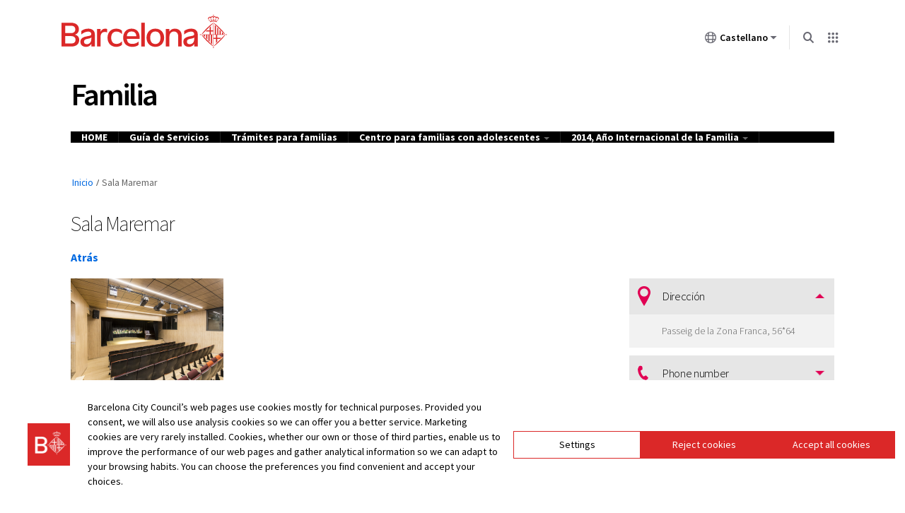

--- FILE ---
content_type: text/html; charset=utf-8
request_url: https://ajuntament.barcelona.cat/familia/es/detall/sala-maremar_99400618921.html
body_size: 8331
content:
<!DOCTYPE html>
<html>
<head>
  <meta charset="utf-8" />
<title>Sala Maremar</title>
<meta name="generator" content="Drupal 7 (https://www.drupal.org)" />
<link rel="canonical" href="https://ajuntament.barcelona.cat/familia/es/detall/sala-maremar_99400618921.html" />
<link rel="shortlink" href="https://ajuntament.barcelona.cat/familia/es/detall/sala-maremar_99400618921.html" />
  <title>Sala Maremar | Familia</title>
  <style media="all">
@import url("https://ajuntament.barcelona.cat/familia/modules/system/system.base.css?t4xzcd");
@import url("https://ajuntament.barcelona.cat/familia/modules/system/system.menus.css?t4xzcd");
@import url("https://ajuntament.barcelona.cat/familia/modules/system/system.messages.css?t4xzcd");
@import url("https://ajuntament.barcelona.cat/familia/modules/system/system.theme.css?t4xzcd");
</style>
<style media="all">
@import url("https://ajuntament.barcelona.cat/familia/modules/comment/comment.css?t4xzcd");
@import url("https://ajuntament.barcelona.cat/familia/sites/all/modules/date/date_api/date.css?t4xzcd");
@import url("https://ajuntament.barcelona.cat/familia/sites/all/modules/date/date_popup/themes/datepicker.1.7.css?t4xzcd");
@import url("https://ajuntament.barcelona.cat/familia/sites/all/modules/date/date_repeat_field/date_repeat_field.css?t4xzcd");
@import url("https://ajuntament.barcelona.cat/familia/modules/field/theme/field.css?t4xzcd");
@import url("https://ajuntament.barcelona.cat/familia/modules/node/node.css?t4xzcd");
@import url("https://ajuntament.barcelona.cat/familia/modules/search/search.css?t4xzcd");
@import url("https://ajuntament.barcelona.cat/familia/modules/user/user.css?t4xzcd");
@import url("https://ajuntament.barcelona.cat/familia/sites/all/modules/views/css/views.css?t4xzcd");
@import url("https://ajuntament.barcelona.cat/familia/sites/all/modules/media/modules/media_wysiwyg/css/media_wysiwyg.base.css?t4xzcd");
</style>
<style media="all">
@import url("https://ajuntament.barcelona.cat/familia/sites/all/modules/asia_2.0/css/owl.carouselasia.css?t4xzcd");
@import url("https://ajuntament.barcelona.cat/familia/sites/all/modules/asia_2.0/css/datepicker.css?t4xzcd");
@import url("https://ajuntament.barcelona.cat/familia/sites/all/modules/asia_2.0/css/asia.css?t4xzcd");
</style>
<link rel="stylesheet" href="https://www.barcelona.cat/assets/core/stylesheets/core.css" media="all" />
<style media="all">
@import url("https://ajuntament.barcelona.cat/familia/sites/all/modules/ctools/css/ctools.css?t4xzcd");
@import url("https://ajuntament.barcelona.cat/familia/sites/all/modules/panels/css/panels.css?t4xzcd");
@import url("https://ajuntament.barcelona.cat/familia/sites/all/modules/asia_2.0/js/shadowbox/shadowbox.css?t4xzcd");
@import url("https://ajuntament.barcelona.cat/familia/sites/all/modules/asia_2.0/css/jquery.map-guia-1.0.css?t4xzcd");
</style>
<link rel="stylesheet" href="https://cdnjs.cloudflare.com/ajax/libs/font-awesome/4.4.0/css/font-awesome.min.css" media="all" />
<style media="all">
@import url("https://ajuntament.barcelona.cat/familia/sites/all/modules/tb_megamenu/css/bootstrap.css?t4xzcd");
@import url("https://ajuntament.barcelona.cat/familia/sites/all/modules/tb_megamenu/css/base.css?t4xzcd");
@import url("https://ajuntament.barcelona.cat/familia/sites/all/modules/tb_megamenu/css/default.css?t4xzcd");
@import url("https://ajuntament.barcelona.cat/familia/sites/all/modules/tb_megamenu/css/compatibility.css?t4xzcd");
@import url("https://ajuntament.barcelona.cat/familia/sites/all/modules/mobile_navigation/mobile_navigation.css?t4xzcd");
</style>
<style media="all">
@import url("https://ajuntament.barcelona.cat/familia/sites/all/themes/bcn/css/default.css?t4xzcd");
@import url("https://ajuntament.barcelona.cat/familia/sites/all/themes/bcn/css/normalize.css?t4xzcd");
@import url("https://ajuntament.barcelona.cat/familia/sites/all/themes/bcn/css/layout.css?t4xzcd");
@import url("https://ajuntament.barcelona.cat/familia/sites/all/themes/bcn/css/custom/style.css?t4xzcd");
</style>
<style media="print">
@import url("https://ajuntament.barcelona.cat/familia/sites/all/themes/bcn/css/print.css?t4xzcd");
</style>
<style media="all">
@import url("https://ajuntament.barcelona.cat/familia/sites/all/themes/bcn/css/colors/blau.css?t4xzcd");
</style>
  <script src="//code.jquery.com/jquery-1.10.2.min.js"></script>
<script>
window.jQuery || document.write("<script src='/familia/sites/all/modules/jquery_update/replace/jquery/1.10/jquery.min.js'>\x3C/script>")
</script>
<script src="https://ajuntament.barcelona.cat/familia/misc/jquery-extend-3.4.0.js?v=1.10.2"></script>
<script src="https://ajuntament.barcelona.cat/familia/misc/jquery-html-prefilter-3.5.0-backport.js?v=1.10.2"></script>
<script src="https://ajuntament.barcelona.cat/familia/misc/jquery.once.js?v=1.2"></script>
<script src="https://ajuntament.barcelona.cat/familia/misc/drupal.js?t4xzcd"></script>
<script src="https://ajuntament.barcelona.cat/familia/sites/all/modules/admin_menu/admin_devel/admin_devel.js?t4xzcd"></script>
<script src="https://ajuntament.barcelona.cat/familia/sites/default/files/languages/es_8GYth-8yed685CcJCbhCNSjKyb399hqc2IUg6AnqmO8.js?t4xzcd"></script>
<script src="https://ajuntament.barcelona.cat/familia/sites/all/modules/asia_2.0/js/tinynav.js?t4xzcd"></script>
<script src="https://ajuntament.barcelona.cat/familia/sites/all/modules/asia_2.0/js/jquery.scrollfollow.js?t4xzcd"></script>
<script src="https://ajuntament.barcelona.cat/familia/sites/all/modules/asia_2.0/js/jquery-ui.js?t4xzcd"></script>
<script src="https://ajuntament.barcelona.cat/familia/sites/all/modules/asia_2.0/js/jquery.ui.datepicker-es.js?t4xzcd"></script>
<script src="https://ajuntament.barcelona.cat/familia/sites/all/modules/asia_2.0/js/owl.carouselasia.js?t4xzcd"></script>
<script src="https://ajuntament.barcelona.cat/familia/sites/all/modules/asia_2.0/js/jquery-ready-asia.js?t4xzcd"></script>
<script src="https://ajuntament.barcelona.cat/familia/sites/all/modules/asia_2.0/js/datepicker.js?t4xzcd"></script>
<script src="https://maps.googleapis.com/maps/api/js?sensor=false"></script>
<script src="https://www.barcelona.cat/assets/core/javascripts/core.js"></script>
<script src="https://ajuntament.barcelona.cat/familia/sites/all/modules/asia_2.0/js/jquery.flexslider.js?t4xzcd"></script>
<script src="https://ajuntament.barcelona.cat/familia/sites/all/modules/asia_2.0/js/jquery.fitvids.js?t4xzcd"></script>
<script src="https://ajuntament.barcelona.cat/familia/sites/all/modules/asia_2.0/js/shadowbox/shadowbox.js?t4xzcd"></script>
<script src="https://ajuntament.barcelona.cat/familia/sites/all/modules/asia_2.0/js/jquery-gallery.js?t4xzcd"></script>
<script src="https://ajuntament.barcelona.cat/familia/sites/all/modules/asia_2.0/js/jquery-gmapis-ui.min.js?t4xzcd"></script>
<script src="https://ajuntament.barcelona.cat/familia/sites/all/modules/asia_2.0/js/jquery.fancybox-1.3.0.js?t4xzcd"></script>
<script src="https://ajuntament.barcelona.cat/familia/sites/all/modules/asia_2.0/js/jquery.mousewheel.js?t4xzcd"></script>
<script src="https://ajuntament.barcelona.cat/familia/sites/all/modules/asia_2.0/js/planol.js?t4xzcd"></script>
<script src="https://ajuntament.barcelona.cat/familia/sites/all/modules/asia_2.0/js/gmaps.js?t4xzcd"></script>
<script src="https://ajuntament.barcelona.cat/familia/sites/all/modules/asia_2.0/js/jpages.js?t4xzcd"></script>
<script src="https://ajuntament.barcelona.cat/familia/sites/all/modules/tb_megamenu/js/tb-megamenu-frontend.js?t4xzcd"></script>
<script src="https://ajuntament.barcelona.cat/familia/sites/all/modules/tb_megamenu/js/tb-megamenu-touch.js?t4xzcd"></script>
<script src="https://ajuntament.barcelona.cat/familia/sites/all/modules/mobile_navigation/js/mobile_menu.js?t4xzcd"></script>
<script src="https://ajuntament.barcelona.cat/familia/sites/all/modules/mobile_navigation/mobile_navigation.js?t4xzcd"></script>
<script src="https://ajuntament.barcelona.cat/familia/sites/all/themes/bcn/js/modernizr.js?t4xzcd"></script>
<script src="https://ajuntament.barcelona.cat/familia/sites/all/themes/bcn/js/jquery-ready-bcn.js?t4xzcd"></script>
<script src="https://ajuntament.barcelona.cat/familia/sites/all/themes/bcn/js/custom/custom.js?t4xzcd"></script>
<script>
jQuery.extend(Drupal.settings, {"basePath":"\/familia\/","pathPrefix":"es\/","setHasJsCookie":0,"ajaxPageState":{"theme":"bcn","theme_token":"H_eWZM9wxCR3nEe3yJRTcCPJw4aSosxeoyihCwwCKJE","js":{"\/\/code.jquery.com\/jquery-1.10.2.min.js":1,"0":1,"misc\/jquery-extend-3.4.0.js":1,"misc\/jquery-html-prefilter-3.5.0-backport.js":1,"misc\/jquery.once.js":1,"misc\/drupal.js":1,"sites\/all\/modules\/admin_menu\/admin_devel\/admin_devel.js":1,"public:\/\/languages\/es_8GYth-8yed685CcJCbhCNSjKyb399hqc2IUg6AnqmO8.js":1,"sites\/all\/modules\/asia_2.0\/js\/tinynav.js":1,"sites\/all\/modules\/asia_2.0\/js\/jquery.scrollfollow.js":1,"sites\/all\/modules\/asia_2.0\/js\/jquery-ui.js":1,"sites\/all\/modules\/asia_2.0\/js\/jquery.ui.datepicker-es.js":1,"sites\/all\/modules\/asia_2.0\/js\/owl.carouselasia.js":1,"sites\/all\/modules\/asia_2.0\/js\/jquery-ready-asia.js":1,"sites\/all\/modules\/asia_2.0\/js\/datepicker.js":1,"https:\/\/maps.googleapis.com\/maps\/api\/js?sensor=false":1,"https:\/\/www.barcelona.cat\/assets\/core\/javascripts\/core.js":1,"sites\/all\/modules\/asia_2.0\/js\/jquery.flexslider.js":1,"sites\/all\/modules\/asia_2.0\/js\/jquery.fitvids.js":1,"sites\/all\/modules\/asia_2.0\/js\/shadowbox\/shadowbox.js":1,"sites\/all\/modules\/asia_2.0\/js\/jquery-gallery.js":1,"sites\/all\/modules\/asia_2.0\/js\/jquery-gmapis-ui.min.js":1,"sites\/all\/modules\/asia_2.0\/js\/jquery.fancybox-1.3.0.js":1,"sites\/all\/modules\/asia_2.0\/js\/jquery.mousewheel.js":1,"sites\/all\/modules\/asia_2.0\/js\/planol.js":1,"sites\/all\/modules\/asia_2.0\/js\/gmaps.js":1,"https:\/\/ajuntament.barcelona.cat\/familia\/sites\/all\/modules\/asia_2.0\/js\/jpages.js":1,"sites\/all\/modules\/tb_megamenu\/js\/tb-megamenu-frontend.js":1,"sites\/all\/modules\/tb_megamenu\/js\/tb-megamenu-touch.js":1,"sites\/all\/modules\/mobile_navigation\/js\/mobile_menu.js":1,"sites\/all\/modules\/mobile_navigation\/mobile_navigation.js":1,"sites\/all\/themes\/bcn\/js\/modernizr.js":1,"sites\/all\/themes\/bcn\/js\/jquery-ready-bcn.js":1,"sites\/all\/themes\/bcn\/js\/custom\/custom.js":1},"css":{"modules\/system\/system.base.css":1,"modules\/system\/system.menus.css":1,"modules\/system\/system.messages.css":1,"modules\/system\/system.theme.css":1,"modules\/comment\/comment.css":1,"sites\/all\/modules\/date\/date_api\/date.css":1,"sites\/all\/modules\/date\/date_popup\/themes\/datepicker.1.7.css":1,"sites\/all\/modules\/date\/date_repeat_field\/date_repeat_field.css":1,"modules\/field\/theme\/field.css":1,"modules\/node\/node.css":1,"modules\/search\/search.css":1,"modules\/user\/user.css":1,"sites\/all\/modules\/views\/css\/views.css":1,"sites\/all\/modules\/media\/modules\/media_wysiwyg\/css\/media_wysiwyg.base.css":1,"\/css\/tabs.css":1,"sites\/all\/modules\/asia_2.0\/css\/owl.carouselasia.css":1,"sites\/all\/modules\/asia_2.0\/css\/datepicker.css":1,"sites\/all\/modules\/asia_2.0\/css\/asia.css":1,"https:\/\/www.barcelona.cat\/assets\/core\/stylesheets\/core.css":1,"sites\/all\/modules\/ctools\/css\/ctools.css":1,"sites\/all\/modules\/panels\/css\/panels.css":1,"sites\/all\/modules\/asia_2.0\/js\/shadowbox\/shadowbox.css":1,"sites\/all\/modules\/asia_2.0\/css\/jquery.map-guia-1.0.css":1,"https:\/\/cdnjs.cloudflare.com\/ajax\/libs\/font-awesome\/4.4.0\/css\/font-awesome.min.css":1,"sites\/all\/modules\/tb_megamenu\/css\/bootstrap.css":1,"sites\/all\/modules\/tb_megamenu\/css\/base.css":1,"sites\/all\/modules\/tb_megamenu\/css\/default.css":1,"sites\/all\/modules\/tb_megamenu\/css\/compatibility.css":1,"sites\/all\/modules\/mobile_navigation\/mobile_navigation.css":1,"sites\/all\/themes\/bcn\/css\/default.css":1,"sites\/all\/themes\/bcn\/css\/normalize.css":1,"sites\/all\/themes\/bcn\/css\/layout.css":1,"sites\/all\/themes\/bcn\/css\/custom\/style.css":1,"sites\/all\/themes\/bcn\/css\/print.css":1,"sites\/all\/themes\/bcn\/css\/colors\/blau.css":1}},"base_url":"https:\/\/ajuntament.barcelona.cat\/familia","carpeta":"https:\/\/ajuntament.barcelona.cat\/familia\/sites\/all\/modules\/asia_2.0","alcadamap":"353","lang":"es","barris":"","literals":["Select a neighbourhood","Select a speciality"],"mobile_navigation":{"breakpoint":"all and (min-width: 740px) and (min-device-width: 740px), (max-device-width: 800px) and (min-width: 740px) and (orientation:landscape)","menuSelector":"#main-menu","menuPlugin":"basic","showEffect":"expand_down","showItems":"all","tabHandler":1,"menuWidth":"65","specialClasses":0,"mainPageSelector":"#page","useMask":1,"menuLabel":"Men\u00fa","expandActive":0}});
</script>
  <script type='text/javascript'>
  bcn.statistics({
  keys: ['UA-42826028-30'] });
  bcn.cookiescontrol();
  </script>
  <meta name="viewport" content="width=device-width, initial-scale=1, maximum-scale=1, minimum-scale=1, user-scalable=no" />
  <link rel="Shortcut Icon" type="image/ico" href="https://www.bcn.cat/favicon.ico" />
</head>
<body class="html not-front not-logged-in no-sidebars page-detall page-detall-sala-maremar-99400618921html i18n-es role-anonymous-user with-subnav page-detallsala-maremar-99400618921html section-detall" >
<!-- NIRON_familia2015_2025-12-18T14:43:57Z  -->
<header id="brand" alias="familia2015" brand="familia2015_2025-12-18T14:43:57Z" class="v2025 bcnbrand-legacy lang-es"  data-lwid="2ef97148-3d5b-4609-a816-113e25c232d8" data-plausible="bcn0347"  data-avisos="auto" data-web-cerca="https%3A%2F%2Fajuntament.barcelona.cat%2Ffamilia%2F"  data-web-nom="Família" data-cercador="true">
  <div id="ajuntament-avisos-header"></div>
  <div class="bcnbrand-navs-container container">
    <!-- Logo -->
    <div class="bcnbrand-logo-main">
       <a class="plausible-event-name=barra-logo" target="_blank" href="https://www.barcelona.cat/es/" data-ga="El Ayuntamiento">
         <img src="https://www.barcelona.cat/assets/images/brand/banner/2025/logo-ajbcn.svg" alt="Logo Ayuntamiento de Barcelona">
      </a>
    </div>
    <div class="bcnbrand-navs-wrapper">
      <!-- Idiomas -->
      <nav class="bcnbrand-lang lang" id="bcnbrand-lang-nav" aria-label="Selecciona idioma">
        <div class="bcnbrand-dropdown bcnbrand-lang-dropdown" id="bcnbrand-lang-dropdown">
          <button id="bcnbrand-lang-toggle" class="bcnbrand-dropdown-toggle bcnbrand-nav-link plausible-event-name=barra-idioma-desplegar"
                  aria-expanded="false" aria-controls="bcnbrand-language-dropdown-list" aria-label="Castellano (Cambiar idioma)">
            <span class="bcnbrand-icon icobcn-mon2-l-light" aria-hidden="true"></span>
            Castellano
            <span class="bcnbrand-icon icobcn-fletxa-baix3" aria-hidden="true"></span>
            <span class="custom-tooltip">Selecciona un idioma</span>
          </button>
          <div class="bcnbrand-dropdown-menu bcnbrand-list" id="bcnbrand-language-dropdown-list" aria-label="Selecciona idioma">
            <h2 class="header-menu-bcnbrand-lang" tabindex="-1">Selecciona idioma</h2>
            <ul>
              <li><a href="/familia/ca" lang="ca" data-ga="CA">Català</a></li>
<li><a href="/familia/es" aria-current="true" class="active" lang="es" data-ga="ES">Castellano</a></li>

            </ul>
            <!--<h2 class="header-menu-bcnbrand-lang-extended" tabindex="-1">Continido específico en otros idiomas:</h2>
            <ul class="bcnbrand-language-extended">
              <li>
                <a href="https://www.ciutatrefugi.barcelona/es/bienvenido-barcelona" class="plausible-event-name=barra-idioma-refugiat-ES" title="Si eres un refugiado" lang="es">Si eres un refugiado</a>
              </li>
              <li>
                <a href="https://www.ciutatrefugi.barcelona/en/welcome-barcelona" class="plausible-event-name=barra-idioma-refugiat-EN" title="If you are a refugee" lang="en">If you are a refugee</a>
              </li>
              <li>
                <a href="https://www.ciutatrefugi.barcelona/fr/bienvenue-barcelone" class="plausible-event-name=barra-idioma-refugiat-FR" title="Si vous êtes réfugié(e)" lang="fr">Si vous êtes réfugié(e)</a>
              </li>
              <li>
                <a href="https://www.ciutatrefugi.barcelona/ar/hl-bk-fy-brshlwn" class="plausible-event-name=barra-idioma-refugiat-AR" title="إذا كنت لاجئا " lang="ar">إذا كنت لاجئا </a>
              </li>
              <li>
                <a href="https://www.ciutatrefugi.barcelona/ru/dobro-pozhalovat-v-barselonu" class="plausible-event-name=barra-idioma-refugiat-RU" title="если вы являетесь беженцем" lang="ru">если вы являетесь беженцем</a>
              </li>
              <li>
                <a href="https://www.ciutatrefugi.barcelona/ur/brslwn-myn-khwsh-amdyd" class="plausible-event-name=barra-idioma-refugiat-UR" title="اگر آپ مہاجر ہیں " lang="ur">اگر آپ مہاجر ہیں </a>
              </li>
              <li>
                <a href="https://www.ciutatrefugi.barcelona/uk/vitayemo-v-barseloni" class="plausible-event-name=barra-idioma-refugiat-UK" title="Якщо ви біженець" lang="uk">Якщо ви біженець</a>
              </li>
            </ul>-->
          </div>
        </div>
      </nav>

      <!-- Buscador -->
      <nav class="bcnbrand-navbar-search" aria-label="Busca en la web">
        <div class="bcnbrand-dropdown" id="bcnbrand-search-dropdown">
          <button id="bcnbrand-search-toggle" class="bcnbrand-dropdown-toggle bcnbrand-nav-link plausible-event-name=barra-cerca-desplegar"
                  aria-expanded="false" aria-controls="bcnbrand-search-menu" aria-describedby="tooltip-search">
                  <span class="bcnbrand-icon icobcn-lupa-l" aria-hidden="true"></span>
                  <span id="tooltip-search" role="tooltip" class="custom-tooltip">Busca en la web</span>
          </button>
          <div class="bcnbrand-dropdown-menu" id="bcnbrand-search-menu">
            <form action="https://cercador.barcelona.cat/es/" method="get">
              <div class="bcnbrand-search-wrapper">
                <label for="bcnbrand-search-input" class="bcnbrand-search-input-label">Busca en la web</label>
                <input id="bcnbrand-search-input" type="text" name="query"/>
                <button type="button" id="bcnbrand-search-clear" hidden aria-label="Borra el texto">
                  <span class="bcnbrand-icon icobcn-creu-l" aria-hidden="true"></span>
                </button>
                <button type="submit" aria-label="Busca en la web" data-ga="Busca en la web" class="plausible-event-name=barra-cerca">
                  <span class="bcnbrand-icon icobcn-lupa-l" aria-hidden="true"></span>
                </button>
              </div>
            </form>
          </div>
        </div>
      </nav>

      <!-- Atajos -->
      <nav class="bcnbrand-navbar-shortcuts" aria-label="Otras webs municipales">
        <div class="bcnbrand-dropdown" id="bcnbrand-shortcuts-dropdown">
          <button id="bcnbrand-shortcuts-toggle" class="bcnbrand-dropdown-toggle bcnbrand-nav-link plausible-event-name=barra-drecera-desplegar"
                  aria-expanded="false" aria-controls="bcnbrand-shortcuts-menu">
            <span class="bcnbrand-icon icobcn-grid" aria-hidden="true"></span>
            <span class="custom-tooltip">Otras webs</span>
          </button>
          <div class="bcnbrand-dropdown-menu" id="bcnbrand-shortcuts-menu">
            <div class="bcnbrand-list">
              <h2>Otras webs del Ayuntamiento de Barcelona</h2>
              <div role="list">
                <div class="bcnbrand-row">
                  <div role="listitem">
                    <a target="_blank" href="https://ajuntament.barcelona.cat/es/" class="plausible-event-name=barra-drecera-ajuntament">
                      <img src="https://www.barcelona.cat/assets/images/brand/banner/2025/ico-ajuntament.svg" alt="">
                      <span class="bcnbrand-link">El Ayuntamiento</span>
                    </a>
                  </div>
                  <div role="listitem">
                    <a target="_blank" href="https://ajuntament.barcelona.cat/es/canales-de-comunicacion-ciudadana" class="plausible-event-name=barra-drecera-Canals%20de%20comunicaci%C3%B3">
                      <img src="https://www.barcelona.cat/assets/images/brand/banner/2025/ico-iris.svg" alt="">
                      <span class="bcnbrand-link">Contacto</span>
                    </a>
                  </div>
                  <div role="listitem">
                    <a target="_blank" href="https://seuelectronica.ajuntament.barcelona.cat/oficinavirtual/es/" class="plausible-event-name=barra-drecera-Tr%C3%A0mits">
                      <img src="https://www.barcelona.cat/assets/images/brand/banner/2025/ico-tramits.svg" alt="">
                      <span class="bcnbrand-link">Trámites</span>
                    </a>
                  </div>
                </div>

                <div class="bcnbrand-row">
                  <div role="listitem">
                    <a target="_blank" href="https://seuelectronica.ajuntament.barcelona.cat/processosselectius/es/" class="plausible-event-name=barra-drecera-Processos-selectius">
                      <img src="https://www.barcelona.cat/assets/images/brand/banner/2025/ico-difusio.svg" alt="">
                      <span class="bcnbrand-link">Trabaja en el Ayuntamiento</span>
                    </a>
                  </div>
                  <div role="listitem">
                    <a target="_blank" href="https://www.barcelona.cat/infobarcelona/es/" class="plausible-event-name=barra-drecera-Info%20Barcelona">
                      <img src="https://www.barcelona.cat/assets/images/brand/banner/2025/ico-premsa.svg" alt="">
                      <span class="bcnbrand-link">Noticias</span>
                    </a>
                  </div>
                  <div role="listitem">
                    <a target="_blank" href="https://guia.barcelona.cat/es/" class="plausible-event-name=barra-drecera-Guia%20BCN">
                      <img src="https://www.barcelona.cat/assets/images/brand/banner/2025/ico-agenda.svg" alt="">
                      <span class="bcnbrand-link">Agenda</span>
                    </a>
                  </div>
                </div>

                <div class="bcnbrand-row bcnbrand-row--center">
                  <div role="listitem">
                    <a target="_blank" href="https://geoportal.barcelona.cat/planolbcn/es/" class="plausible-event-name=barra-drecera-Pl%C3%A0nol%20BCN">
                      <img src="https://www.barcelona.cat/assets/images/brand/banner/2025/ico-planol.svg" alt="">
                      <span class="bcnbrand-link">Mapa</span>
                    </a>
                  </div>
                  <div role="listitem">
                    <a target="_blank" href="https://www.barcelona.cat/com-shi-va/es/" class="plausible-event-name=barra-drecera-Com%20Com%20s%27hi%20va">
                      <img src="https://www.barcelona.cat/assets/images/brand/banner/2025/ico-comshiva.svg" alt="">
                      <span class="bcnbrand-link">Cómo llegar</span>
                    </a>
                  </div>
                </div>
              </div>
            </div>
          </div>
        </div>
      </nav>
    </div>
  </div>
</header>
  <div id="skip">
    <a href="#main-menu">Jump to Navigation</a>
  </div>
    <div id="page" class="page with-navigation">

  <!-- ______________________ HEADER _______________________ -->

  <header id="header">
     <div id="zone-header-wrapper" class="zone-wrapper">
        <div id="region-header" class="grid">

           <h1 id="site-name"><a href="/familia/es" title="Inicio" rel="home">Familia                       </a></h1>
        
            
    
            
		</div>	
     </div>
  </header> 
  
<!-- /header -->

<!-- ______________________ Menu Region ___________________ -->

  <div id="zone-menu-wrapper">
     <div id="region-menu" class="grid">
       <nav id="navigation">
           <div class="region region-menu">
    <div id="block-tb_megamenu-main-menu" class="block block-tb-megamenu block-odd first last clearfix">
  <div class="block-inner">

            <!-- insertado para subtítulos-->
	<!-- fin de inserción para subtítulos-->
    <div class="content" >
      <div  class="tb-megamenu tb-megamenu-main-menu" role="navigation" aria-label="Main navigation">
      <button data-target=".nav-collapse" data-toggle="collapse" class="btn btn-navbar tb-megamenu-button" type="button">
      <i class="fa fa-reorder"></i>
    </button>
    <div class="nav-collapse  always-show">
    <ul  class="tb-megamenu-nav nav level-0 items-12">
    <li  data-id="218" data-level="1" data-type="menu_item" data-class="" data-xicon="" data-caption="" data-alignsub="" data-group="0" data-hidewcol="0" data-hidesub="0" class="tb-megamenu-item level-1 mega">
          <a href="/familia/es"  title="Anar a la pàgina d&#039;inici">
                HOME                      </a>
          </li>

  <li  data-id="1484" data-level="1" data-type="menu_item" data-class="" data-xicon="" data-caption="" data-alignsub="" data-group="0" data-hidewcol="0" data-hidesub="0" id="" style="" class="tb-megamenu-item level-1 mega">
          <a href="https://ajuntament.barcelona.cat/guiadeserveis/es/servicios-y-ayudas-a-la-ciudadania/servicios-sociales"  target="_blank" title="Guía de Servicios">
                Guía de Servicios                      </a>
          </li>

  <li  data-id="1486" data-level="1" data-type="menu_item" data-class="" data-xicon="" data-caption="" data-alignsub="" data-group="0" data-hidewcol="0" data-hidesub="0" class="tb-megamenu-item level-1 mega">
          <a href="https://w30.bcn.cat/APPS/portaltramits/portal/citizenThemesByCat/default.html?&amp;catid=11"  target="_blank" title="Trámites para familias">
                Trámites para familias                      </a>
          </li>

  <li  data-id="1470" data-level="1" data-type="menu_item" data-class="" data-xicon="" data-caption="" data-alignsub="" data-group="0" data-hidewcol="0" data-hidesub="0" class="tb-megamenu-item level-1 mega dropdown">
          <a href="/familia/es/centro-familias-adolescentes"  class="dropdown-toggle">
                Centro para familias con adolescentes                  <span class="caret"></span>
                      </a>
        <div  data-class="" data-width="" class="tb-megamenu-submenu dropdown-menu mega-dropdown-menu nav-child">
  <div class="mega-dropdown-inner">
    <div  class="tb-megamenu-row row-fluid">
  <div  data-class="" data-width="12" data-hidewcol="0" id="tb-megamenu-column-1" class="tb-megamenu-column span12  mega-col-nav">
  <div class="tb-megamenu-column-inner mega-inner clearfix">
        <ul  class="tb-megamenu-subnav mega-nav level-1 items-6">
    <li  data-id="1469" data-level="2" data-type="menu_item" data-class="" data-xicon="" data-caption="" data-alignsub="" data-group="0" data-hidewcol="0" data-hidesub="0" id="" style="" class="tb-megamenu-item level-2 mega">
          <a href="/familia/es/que-es-centro-para-familias-con-adolescentes" >
                ¿Qué es?                      </a>
          </li>

  <li  data-id="1475" data-level="2" data-type="menu_item" data-class="" data-xicon="" data-caption="" data-alignsub="" data-group="0" data-hidewcol="0" data-hidesub="0" class="tb-megamenu-item level-2 mega">
          <a href="/familia/es/que-hacemos-centro-para-familias-con-adolescentes" >
                ¿Qué hacemos?                      </a>
          </li>

  <li  data-id="1473" data-level="2" data-type="menu_item" data-class="" data-xicon="" data-caption="" data-alignsub="" data-group="0" data-hidewcol="0" data-hidesub="0" class="tb-megamenu-item level-2 mega">
          <a href="/familia/es/actividades-centro-familias" >
                Actividades                      </a>
          </li>

  <li  data-id="1471" data-level="2" data-type="menu_item" data-class="" data-xicon="" data-caption="" data-alignsub="" data-group="0" data-hidewcol="0" data-hidesub="0" class="tb-megamenu-item level-2 mega">
          <a href="/familia/es/noticias-centro-familias" >
                Blog                      </a>
          </li>

  <li  data-id="1472" data-level="2" data-type="menu_item" data-class="" data-xicon="" data-caption="" data-alignsub="" data-group="0" data-hidewcol="0" data-hidesub="0" class="tb-megamenu-item level-2 mega">
          <a href="/familia/es/sensibilitzacion-centro-familias" >
                Sensibilización                      </a>
          </li>

  <li  data-id="1474" data-level="2" data-type="menu_item" data-class="" data-xicon="" data-caption="" data-alignsub="" data-group="0" data-hidewcol="0" data-hidesub="0" id="" style="" class="tb-megamenu-item level-2 mega">
          <a href="https://ajuntament.barcelona.cat/familia/es/centro-familias-adolescentes#contacto" >
                Contacto                      </a>
          </li>
</ul>
  </div>
</div>
</div>
  </div>
</div>
  </li>

  <li  data-id="1438" data-level="1" data-type="menu_item" data-class="" data-xicon="" data-caption="" data-alignsub="" data-group="0" data-hidewcol="0" data-hidesub="0" class="tb-megamenu-item level-1 mega dropdown">
          <a href="/familia/es/barcelona-es-familia"  class="dropdown-toggle">
                2014, Año Internacional de la Familia                  <span class="caret"></span>
                      </a>
        <div  data-class="" data-width="" class="tb-megamenu-submenu dropdown-menu mega-dropdown-menu nav-child">
  <div class="mega-dropdown-inner">
    <div  class="tb-megamenu-row row-fluid">
  <div  data-class="" data-width="12" data-hidewcol="0" id="tb-megamenu-column-2" class="tb-megamenu-column span12  mega-col-nav">
  <div class="tb-megamenu-column-inner mega-inner clearfix">
        <ul  class="tb-megamenu-subnav mega-nav level-1 items-5">
    <li  data-id="1439" data-level="2" data-type="menu_item" data-class="" data-xicon="" data-caption="" data-alignsub="" data-group="0" data-hidewcol="0" data-hidesub="0" class="tb-megamenu-item level-2 mega">
          <a href="/familia/es/content/valores" >
                Valores promovidos en el Año Internacional de la Familia                      </a>
          </li>

  <li  data-id="1441" data-level="2" data-type="menu_item" data-class="" data-xicon="" data-caption="" data-alignsub="" data-group="0" data-hidewcol="0" data-hidesub="0" class="tb-megamenu-item level-2 mega">
          <a href="https://www.flickr.com/photos/qualitatdevida/sets/72157641998573954/"  target="_blank" title="Imágenes del Año Internacional de la Familia">
                Imágenes del Año Internacional de la Familia                      </a>
          </li>

  <li  data-id="1444" data-level="2" data-type="menu_item" data-class="" data-xicon="" data-caption="" data-alignsub="" data-group="0" data-hidewcol="0" data-hidesub="0" class="tb-megamenu-item level-2 mega">
          <a href="/familia/es/content/juego-cartas-familias-barcelona" >
                El juego de cartas de las familias de Barcelona                      </a>
          </li>

  <li  data-id="1442" data-level="2" data-type="menu_item" data-class="" data-xicon="" data-caption="" data-alignsub="" data-group="0" data-hidewcol="0" data-hidesub="0" class="tb-megamenu-item level-2 mega">
          <a href="/familia/es/prensa" >
                Prensa y comunicación del Año Internacional de la Familia                      </a>
          </li>

  <li  data-id="1443" data-level="2" data-type="menu_item" data-class="" data-xicon="" data-caption="" data-alignsub="" data-group="0" data-hidewcol="0" data-hidesub="0" class="tb-megamenu-item level-2 mega">
          <a href="/familia/es/llistat-noticies" >
                Hemeroteca del Año Internacional de la Familia                      </a>
          </li>
</ul>
  </div>
</div>
</div>
  </div>
</div>
  </li>
</ul>
      </div>
  </div>
    </div>

  </div>
</div> <!-- /block-inner /block -->  </div>
       </nav>
     </div> 
 </div>
  
<!-- /menu -->



<!-- ______________________ Zone Promotional ___________________ -->

  
<!-- /promotional -->


<!-- ________________________ Zone Row 1 _______________________ -->

  
<!-- /Zone Row 1 -->


<!-- ________________________ Zone Row 2 _______________________ -->

  
<!-- /Zone Row 2 -->
 
 
<!-- ________________________ Zone Main Content _______________________ -->
 
 

 <div id="zone-row-content-wrapper" class="zone-wrapper">
    <div id="zone-content" class="grid">
 
        
            <div id="breadcrumb"><ul class="breadcrumbs grid-12"><li class="first"><a href="/familia/es">Inicio</a></li><li>Sala Maremar</li></ul></div>
                          <h2 class="title">Sala Maremar</h2>
            
                                    
                          <div class="tabs"></div>
            
            
        		<div id="main">
			  <div class="region region-content">
    <div id="block-system-main" class="block block-system block-odd first last clearfix">
  <div class="block-inner">

            <!-- insertado para subtítulos-->
	<!-- fin de inserción para subtítulos-->
    <div class="content" >
      

				
		                        
                               
                                                       
                                <script language="javascript" type="text/javascript">
							
							(function ($){
							//gmap
							$(document).bind('ready', function() {loadmapdetall(41.35466817750124,2.143337773842842,'','eq');	
							//Planol
							
                           /* $(window).load(function () {							
                             MapObject = $('.mapa_guia').map_guia({UseHistory : false, Width: 600, Height : 270, x : "", y : "", z: "5", capas : "P001K001K006K014",plot : "," });
                            });*/
                                
								   MapObject = $('#mapaplanol').map_guia({UseHistory : false, Width: 600, Height : 270, x : "28434.779053199978", y : "78688.11466978582", z: "5", capas : "P001K001K006K014",plot : "28434.779053199978,78688.11466978582" });
									MapObject.Resize($('#contenidor-pestanes').width(),270);											

								$(window).resize(function() {
															
									MapObject.Resize($('#contenidor-pestanes').width(),270);											
									
								});
								 if(window.innerWidth > 767){ 
									$("#com-arribar a").click(function(e){
										e.preventDefault();	
									
										MapObject.Resize($('#contenidor-pestanes').width(),270);
										MapObject.WResize();
									});
								 }
                            });
							})(jQuery);
							
					
                            </script>   
                            

		 
				
		                        
    
                            

 <!--<h2 class="title"></h2>-->
<div id="contenidor-detall" class="goog-trans-section">

<p class="torna"><a href="">Atrás</a></p>
<div id="fitxa"><div class="detall"><div class="translate"></div><div class="img-guia"><img alt="" src="https://estatics-nasia.dtibcn.cat/nasia-pro/media/99400618921-Sala%20Maremar.jpg" /></div><dl class="titularitat"><dt>Titularidad: </dt><dd>Centro público</dd></dl></div><div id="contenidor-pestanes" class="pestanyes-2"><ul id="menu-pestanes" class="notranslate"><li id="ageq"><a href="#div-ageq">Eventos</a></li><li id="com-arribar"><a href="#div-com-arribar">Location Finder</a></li></ul><div class="tabdetall" id="div-ageq"><ul><li><a href="https://ajuntament.barcelona.cat/familia/es/detall/concert-ivan-ilic_99400747613.html" class="notranslate">Concert "Ivan Ilic"</a><dl><dt class="notranslate">Cuándo:</dt><dd class="notranslate">20/02/2026</dd></dl></li><li><a href="https://ajuntament.barcelona.cat/familia/es/detall/15a-edicio-del-cicle-de-projeccions-pantalla_99400715485.html" class="notranslate">15a edició del Cicle de projeccions 'Pantalla'</a><dl><dt class="notranslate">Cuándo:</dt><dd class="notranslate">De 21/10/2025 a 27/03/2026</dd></dl></li><li><a href="https://ajuntament.barcelona.cat/familia/es/detall/espectacle-yougurt_99400767248.html" class="notranslate">Espectacle "Yougurt"</a><dl><dt class="notranslate">Cuándo:</dt><dd class="notranslate">20/03/2026</dd></dl></li><li><a href="https://ajuntament.barcelona.cat/familia/es/detall/projeccio-salvatges_99400767183.html" class="notranslate">Projecció "Salvatges"</a><dl><dt class="notranslate">Cuándo:</dt><dd class="notranslate">22/02/2026</dd></dl></li><li><a href="https://ajuntament.barcelona.cat/familia/es/detall/espectacle-airtight-panem_99400682171.html" class="notranslate">Espectacle "Airtight Panem"</a><dl><dt class="notranslate">Cuándo:</dt><dd class="notranslate">30/01/2026</dd></dl></li><li><a href="https://ajuntament.barcelona.cat/familia/es/detall/projeccio-l-univers-en-miniatura-de-no-no_99400753092.html" class="notranslate">Projecció "L'univers en miniatura de No-No"</a><dl><dt class="notranslate">Cuándo:</dt><dd class="notranslate">25/01/2026</dd></dl></li><li><a href="https://ajuntament.barcelona.cat/familia/es/detall/espectacle-el-tiet_99400767247.html" class="notranslate">Espectacle "El tiet"</a><dl><dt class="notranslate">Cuándo:</dt><dd class="notranslate">27/02/2026</dd></dl></li><li><a href="https://ajuntament.barcelona.cat/familia/es/detall/projeccio-ernest-i-celestine-contes-de-primavera_99400767231.html" class="notranslate">Projecció "Ernest i Celestine, contes de primavera"</a><dl><dt class="notranslate">Cuándo:</dt><dd class="notranslate">22/03/2026</dd></dl></li><li><a href="https://ajuntament.barcelona.cat/familia/es/detall/espectacle-desclassificats_99400767249.html" class="notranslate">Espectacle "Desclassificats"</a><dl><dt class="notranslate">Cuándo:</dt><dd class="notranslate">27/03/2026</dd></dl></li></ul></div>		<div class="tabdetall" id="div-com-arribar">
		
			<div id="mapes"><div id="mapadetall" class="notranslate"><div id="detallmap"></div></div><div id="mapaplanol" class="mapa_guia notranslate"></div><div id="mapastreet" class="notranslate"><div id="streetview" ></div></div><div id="changemap" style="display: block;"><a href="#mapaplanol" class="active">Plànol BCN</a> | <a href="#mapadetall">Google Maps</a> | <a href="#mapastreet">Street view</a></div></div><div class="info-lloc"><dl class="adreca"><dt class="notranslate">Dirección:</dt><dd class="notranslate">Passeig de la Zona Franca, 56*64</dd><dt class="notranslate">:</dt><dd class="notranslate">Sants-Montjuïc</dd><dt class="notranslate">Barrio:</dt><dd class="notranslate">la Marina de Port</dd><dt class="notranslate">Ciudad:</dt><dd class="notranslate">Barcelona</dd></dl></div><div id="banners-com" class="notranslate"><a href="" class="com-anar">How to get there</a></div>		 
		</div>
		
		
		</div></div>
<div id="contingut-addicional">

	<dl class="on"><dt class="notranslate"><img src="https://ajuntament.barcelona.cat/familia/sites/all/modules/asia_2.0/img/ico-on.gif" alt=""/>Dirección</dt><dd class="notranslate">Passeig de la Zona Franca, 56*64</dd></dl><dl class="quan"></dl><div class="box-info phones"><h3><img src="https://ajuntament.barcelona.cat/familia/sites/all/modules/asia_2.0/img/ico-tel.gif" alt=""/>Phone number</h3><dl class="phones"><dt class="notranslate">Tel.: </dt><dd>934322489 Centre Cívic Casa del Rellotge</dd></dl></div><script language="javascript">
  (function ($){
   	$(document).ready(function(e) {
        $("div.holder").jPages({
        containerID : "llistat-relacionats",
		perPage: 3,
		first       : false,
        previous    : "span.arrowPrev",
        next        : "span.arrowNext",
        last        : false,
        midRange    : false,
		 links       : false,
        callback    : function( pages,
        items ){
            $("#page-relacionats").html( pages.current + ' / ' + pages.count );
        //$("#legend2").html(items.range.start + " - " + items.range.end + " of " + items.count);
		$('div.holder').hide();
        }
    });
    });
    /* initiate plugin */
    
})(jQuery);	
</script>

       
       
</div>


</div><!-- contenidor -->
   
    </div>

  </div>
</div> <!-- /block-inner /block -->  </div>
        </div>

  </div>
</div> 
  
 
<!-- /Zone Main Content -->
 
 
<!-- ________________________ Zone Row 3 _______________________ -->

  
<!-- /Zone Row 3 -->

<!-- ________________________ Zone Row 4 _______________________ -->

  
<!-- /Zone Row 4 -->

<!-- ________________________ Zone Row 5 _______________________ -->

  
<!-- /Zone Row 5 -->

<!-- ________________________ Zone Row 6 _______________________ -->

  
<!-- /Zone Row 6 -->
 
 
<!-- ________________________ Zone Row 7 _______________________ -->

  
<!-- /Zone Row 7 --> 

<!-- ________________________ Zone Row 8 _______________________ -->

  
<!-- /Zone Row 8 --> 

<!-- ________________________ Zone Row 9 _______________________ -->

  <div id="zone-row-9-wrapper" class="zone-wrapper">
     <div id="zone-row-9-content" class="grid">
		 
		          
                  
                     <div id="region-r9-full" class="grid-full">
               <div class="region region-r9-full">
    <div id="block-views-banners_footer-block_1" class="block block-views block-odd first last clearfix">
  <div class="block-inner">

            <!-- insertado para subtítulos-->
	<!-- fin de inserción para subtítulos-->
    <div class="content" >
      <div class="view view-banners-footer view-id-banners_footer view-display-id-block_1 view-dom-id-dbea1d5ebe0c180010c0453f5d260e22">
        
  
  
      <div class="view-content">
      <div class="item-list">    <ul>          <li class="views-row views-row-1 views-row-odd views-row-first">  
  <div class="views-field views-field-field-enlace">        <div class="field-content"><a href="https://ajuntament.barcelona.cat/serveissocials/es" target="_blank" rel="nofollow">Servicios Sociales</a></div>  </div></li>
          <li class="views-row views-row-2 views-row-even">  
  <div class="views-field views-field-field-enlace">        <div class="field-content"><a href="https://ajuntament.barcelona.cat/sanitatisalut/es" target="_blank" rel="nofollow">Sanidad</a></div>  </div></li>
          <li class="views-row views-row-3 views-row-odd">  
  <div class="views-field views-field-field-enlace">        <div class="field-content"><a href="https://habitatge.barcelona/es" target="_blank" rel="nofollow">Vivienda</a></div>  </div></li>
          <li class="views-row views-row-4 views-row-even views-row-last">  
  <div class="views-field views-field-field-enlace">        <div class="field-content"><a href="https://ajuntament.barcelona.cat/educacio/es" target="_blank" rel="nofollow">Educación</a></div>  </div></li>
      </ul></div>    </div>
  
  
  
  
  
  
</div>    </div>

  </div>
</div> <!-- /block-inner /block -->  </div>
            </div>
                  
     </div> 
 </div>
  
<!-- /Zone Row 9 --> 
 
<!-- ______________________ FOOTER _______________________ -->

      <footer id="footer">
      <div id="zone-footer-wrapper" class="zone-wrapper">
        <div id="region-footer" class="grid">
		    <div class="region region-footer">
    <div id="block-block-2" class="block block-block block-odd first last clearfix">
  <div class="block-inner">

            <!-- insertado para subtítulos-->
	<!-- fin de inserción para subtítulos-->
    <div class="content" >
      <div id="pie-pagina-texto-corporativo">
  <a href="https://www.barcelona.cat/es" target="_blank"><img src="https://www.barcelona.cat/assetsdi/img/2025/logo-negre.svg" alt="Logo Ayuntamiento de Barcelona" /></a>
<ul class="menu-footer">
<li id="avis-legal"><a href="https://ajuntament.barcelona.cat/familia/es/aviso-legal" title="Aviso legal">Aviso legal</a></li>
<li id="accesibilitat"><a href="https://ajuntament.barcelona.cat/familia/es/accesibilidad">Accesibilidad</a></li>
</ul>
</div>
    </div>

  </div>
</div> <!-- /block-inner /block -->  </div>
        </div>
      </div>
    </footer> 
    
  <!-- /footer -->

</div> <!-- /page -->
  </body>
</html>


--- FILE ---
content_type: text/css
request_url: https://ajuntament.barcelona.cat/familia/sites/all/themes/bcn/css/default.css?t4xzcd
body_size: 1091
content:
/* About Default Styles
 * ---------------------
 * default.css is used to establish general rules, browser reset, or admin user interface styles.
 * Browser Reset
 * -------------
*/


/** Reset **/

html{color:#000;background:#FFF}body,div,dl,dt,dd,ul,ol,li,h1,h2,h3,h4,h5,h6,pre,code,form,fieldset,legend,input,textarea,p,blockquote,th,td{margin:0;padding:0}table{border-collapse:collapse;border-spacing:0}fieldset,img{border:0}address,caption,cite,code,dfn,em,strong,th,var{font-style:normal;font-weight:normal}ol,ul{list-style:none}caption,th{text-align:left}h1,h2,h3,h4,h5,h6{font-size:100%;font-weight:normal}q:before,q:after{content:''}abbr,acronym{border:0;font-variant:normal}sup{vertical-align:text-top}sub{vertical-align:text-bottom}input,textarea,select{font-family:inherit;font-size:inherit;font-weight:inherit;*font-size:100%}legend{color:#000}



* {
  margin: 0;
  padding: 0;
}

a{ text-decoration:none; }

/* Clear Floats Without Structural Markup
 * ---------------------------------------
 * http://www.positioniseverything.net/easyclearing.html */
.clearfix {
  display: inline-block;
}
.clearfix:after {
  content: ".";
  display: block;
  height: 0;
  clear: both;
  visibility: hidden;
}

/* Hides from IE-mac \ */
* html .clearfix {
  height: 1%;
}

.clearfix {
  display: block;
}

/* End hide from IE-mac */
/* clear classes */
.clearleft, .clearl, .cleft {
  clear: left;
}

.clearright, .clearr, .cright {
  clear: right;
}

.clear, .clearboth, .clearall {
  clear: both;
}

/* Float classes */
.floatleft, .fleft, .floatl {
  float: left;
  margin: 0 10px 5px 0;
}

.floatright, .fright, .floatr {
  float: right;
  margin: 0 0 5px 10px;
}

/* "Skip to Main Content" link
 * ---------------------------
 * This link useful for both visually impaired people and those with mobility impairments
 * who cannot use a mouse. http://www.webaim.org/techniques/css/invisiblecontent/ */
#skip a:link, #skip a:hover, #skip a:visited {
  position: absolute;
  left: -10000px;
  top: auto;
  width: 1px;
  height: 1px;
  overflow: hidden;
}
#skip a:active, #skip a:focus {
  position: static;
  width: auto;
  height: auto;
}

/* bug fix with views 2 edit links. */
div.view div.views-admin-links {
  width: auto;
}

/* Rollover edit links for blocks. */
div.block {
  position: relative;
}
div.block .edit {
  display: none;
  position: absolute;
  right: -20px;
  top: -5px;
  z-index: 40;
  padding: 3px 8px 0;
  font-size: 10px;
  line-height: 16px;
  background-color: white;
  border: 1px solid #cccccc;
  /*let's get fancy! */
  -moz-border-radius: 3px;
  -webkit-border-radius: 3px;
  -moz-box-shadow: 0 1px 3px #888888;
  -webkit-box-shadow: -1px 1px 2px #666666;
}
div.block .edit a {
  display: block;
  border: 0;
  padding: 0;
  margin: 0;
}
div.block:hover .edit {
  display: block;
}


--- FILE ---
content_type: text/css
request_url: https://ajuntament.barcelona.cat/familia/sites/all/themes/bcn/css/colors/blau.css?t4xzcd
body_size: -6
content:

/* Generals */
a{ color: #0069e1}

/* Menu - tb-megamenu  */

#zone-menu-wrapper .tb-megamenu .nav > .active > a,#zone-menu-wrapper .tb-megamenu .nav > .active > a:hover,#zone-menu-wrapper .tb-megamenu .nav > .active > a:focus{
	background-color:#0069e1;
}

--- FILE ---
content_type: text/css
request_url: https://ajuntament.barcelona.cat/familia/sites/all/modules/asia_2.0/css/datepicker.css?t4xzcd
body_size: 1109
content:
.date{width:100%;position:relative;}
.date tbody {
    border-top: none;
}
.date td, .date th{padding:0}

div.datepickerBorder {font-size: 12px;width: 559px;height: auto;background-color: white;
	border:1px solid #ececec;padding: 1px 1px 1px 1px;  
}
.datepickerContainer {border:1px solid #ececec;background-color: #f5f5f5;padding-top: 3px; padding-left: 3px;
    padding-right: 3px; overflow: auto; 
}

.datepickerContainer a:hover{text-decoration:none}

div.datepicker {display: none;}
#dt-capsalera{  background-color:#013365;  padding: 6px;height:auto;overflow:hidden;-moz-border-radius:10px;-webkit-border-radius:10px;
                border-radius: 10px;
				    margin-top: 2em;
}

#dt-capsalera a:hover{ text-decoration:none;}
#dt-capsalera p{ float:left; margin-top:0.2em;}
#dt-capsalera ul{  width:auto; padding: 0; text-align:center;}
#dt-capsalera ul li{background:none;    padding: 0;}
#dt-capsalera ul li.datepickerGoPrev{display:inline;float:left; padding:3px 0 0; }
#dt-capsalera ul li.datepickerGoNext{padding:3px 0 0;}
#dt-capsalera ul li.datepickerMonth{display:inline; color:white;font-weight:bold;}

	#dt-capsalera ul li button{ background:none; text-indent:80px; color:#FFFFFF; border:0; width: 14px; height:14px; overflow:hidden; display:block; cursor:pointer;}
	#dt-capsalera ul li.datepickerGoPrev button{ background:url(../img/datepicker/datepicker-esq.png) no-repeat left center;}
	#dt-capsalera ul li.datepickerGoNext button{ background:url(../img/datepicker/datepicker-dre.png) no-repeat left center;}
	
#dt-capsalera ul li.datepickerGoNext{display:inline; float:right;}
#dt-capsalera img{vertical-align:text-top;margin:0em 0em 0em 0em; padding:0;}
.datepickerHidden {display: none;}
.tb-container { padding-left:15px; width:100%; margin:0;}

.tr-container {}
.th-nameday{ width: 32px;height: 41px;text-align:center;padding-left : 0px;}	
.nameday{color : #000000; }

tbody.datepickerDays{border-top:0;}
tbody.datepickerDays td.datepickerNotInMonth {background-color: #F5F5F5;}
td.datepickerNotInMonth a {	color: #666; display:none}
tbody.datepickerDays td.datepickerNotInMonth.datepickerSelected {background-color: #F5F5F5;}/*background: #17384d;*/
div.datepicker td.datepickerNotInMonth a:hover {color: #999;}
td.datepickerDisabled a,td.datepickerDisabled.datepickerNotInMonth a{color: #333;}

tbody.datepickerDays td {background-color: #FFFFFF;border:1px solid #ececec;width:30px;height: 30px;text-align:center;}
tbody.datepickerDays td.datepickerSelected{background: #136A9F;}
tbody.datepickerDays td.datepickerSelected a{color: #FFFFFF;}
td.datepickerDisabled a:hover {color: #333;}
td.datepickerSpecial a {background: none;}
td.datepickerSpecial.datepickerSelected a {	background: none;}

#divDateContainer label {color: #666666;}
.dtp-interval { float: left; width: 240px;margin: 0 0 0 20px;}
div.select{float:left; font-weight: bold;margin: 8px 0 0 224px;}
		

#frm-datepicker input.cerca {
    -moz-border-bottom-colors: none;
    -moz-border-image: none;
    -moz-border-left-colors: none;
    -moz-border-right-colors: none;
    -moz-border-top-colors: none;
    background: url("/img/bg-boton-cerca.gif") repeat-x scroll left bottom #0D8DD0;
    border-color: #6EBBE3 #03689A #03689A #6EBBE3;
    border-radius: 0.3em 0.3em 0.3em 0.3em;
    border-style: solid;
    border-width: 1px;
    box-shadow: 1px 1px 0 0 #07689B;
    color: #FFFFFF;
    font-family: Arial,Helvetica,sans-serif;
    font-size: 1em;
    font-weight: bold;
    height: auto;
    letter-spacing: -0.01em;
    margin-right: 15px;
    overflow: hidden;
    padding: 0.2em 0;
    text-shadow: 1px 1px #005886;
    width: 90px;
    float: right;
}
#frm-datepicker input.cerca:hover{background:url(/img/bg-boton-cercaover.gif)  repeat-x bottom left #46b0e7; color:#FFFFFF; cursor: pointer;}








--- FILE ---
content_type: text/css
request_url: https://ajuntament.barcelona.cat/familia/sites/all/modules/asia_2.0/css/asia.css?t4xzcd
body_size: 9691
content:
body { font-family: Arial, Helvetica, sans-serif;}

/*******************************/
/*           Internes          */
/*******************************/


#contingut-asia { height: auto; padding-bottom: 2em; overflow: hidden; float: right; width: 77.222222222%;}
#results-asia.sense-filtres #contingut-asia{float: none; width: 100%;}
    #contingut-asia #llistat-resultats { width: 100% }
        #contingut-asia #llistat-resultats div div.dades { width: auto; padding: 20px 17px; }
            #contingut-asia #llistat-resultats div div.dades dl { font-size: 1.4em; }
                #contingut-asia #llistat-resultats div div.dades dl dt { font-weight: 400; }
        #contingut-asia #llistat-resultats div div.media { float: left; width: 268px; height: 151px; margin-right: 2em; }
            #contingut-asia #llistat-resultats div div.media img { float: none; width: 100%; height: auto; margin: 0; padding: 0; }
        #contingut-asia #llistat-resultats div.item { width: 99.8%; height: auto; max-height: 151px; margin-right: 2em; margin-bottom: 20px; margin-left: 1px; padding: 0; background-color: #F7F8F8; border: 0 none; overflow: hidden; }
    #contingut-asia #llistat-resultats h3 { margin-top: 0; margin-right: 1.5em; margin-bottom: 0; font-size: 2em; letter-spacing: -0.03em; line-height: 1em; }
    #contingut-asia .info-llistat { height: auto; padding:0; overflow: hidden; margin-top: 0; }
/****************************/
/* Formulari Cerca avançada */
/****************************/
#asia select,
#asia-prefixat select { width: 100%;}
/****************************/
/*     Mapa Districtes      */
/****************************/
#mapa-districtes p { position: absolute; top: 0; left: 0; width: 134px; padding: 0.1em 0.3em; text-align: center; background: #FFFFFF; border: 1px solid #000; -webkit-box-shadow: 2px 2px 3px #000; -moz-box-shadow: 2px 2px 3px #000; box-shadow: 2px 2px 3px #000; z-index: 10;}
/****************************/
/*    Plantilla Llistat     */
/****************************/
img#loader { position: fixed; top: 50%; left: 50%;}
h2 { margin-bottom: 1em; }
    h2 span { font-weight: 400; }
#llistat-resultats { width: 100%; }
    #llistat-resultats div div.dades dl { height: auto; margin: 0; font-size: 1.2em; overflow: hidden; }
        #llistat-resultats div div.dades dl dt { float: left; margin-right: 0.3em; color: #000000; font-weight: bold; }
        #llistat-resultats div div.dades dl dd { margin: 0; padding: 0; }  
        #llistat-resultats div div.dades p strong { color: #000; font-weight: bold; }
        #llistat-resultats div div.dades p em { font-style: inherit; }
    #llistat-resultats div div.dades p { margin: 0 0 5px; }
    #llistat-resultats div.media img { float: left; width: 200px; margin-right: 2em;  }
  
    #llistat-resultats div img.icona { position: absolute; float: none; right: 0.7em; bottom: 0.7em; width: 24px; margin: 0;  }
    #llistat-resultats div.filtres { padding: 10px; margin-bottom: 1em; border: 1px solid #CCC; }
        #llistat-resultats div.filtres h3 { color: #000000; letter-spacing: -0.05em; }
  		
    #llistat-resultats .paginador { position: relative; margin: 1.5em 0 0; padding: 0; font-size: 1.2em; text-align: center; clear: both; border: 0; border: 0; }
		#llistat-resultats .paginador p { margin: 0; padding: 0; }
    	    #llistat-resultats .paginador p.next { position: absolute; top: 0; right: 0; }
        	#llistat-resultats .paginador p.prev { position: absolute; top: 0; left: 0; }
        #llistat-resultats .paginador ul { width: auto; margin: auto; list-style-type: none; }
            #llistat-resultats .paginador ul li { display: inline; padding: 0 0.2em; color: #000000; list-style-type: none; background: none; }
                #llistat-resultats .paginador ul li span.bold { font-weight: bold; }
        
    #llistat-resultats h3 { margin-bottom: 0.5em; }
#llistat-resultats.amb-mapa { float: left; margin-top: 0; }
#llistat-resultats.mapa { float: left; }



#wrapper-results h2 span {
 font-weight: 400
}



#contingut-asia.llistat-cerca #accions { z-index: 12; position: relative; background-color: #f6f6f6;height: 37px; overflow: hidden; padding-bottom: 3px; padding-left: 15px; padding-top: 9px; z-index: 12;}
    #contingut-asia.llistat-cerca #accions span.selected { padding: 4px 8px 9px; background-color: #fff; color: #000; font-weight: bold; }
    #contingut-asia.llistat-cerca #accions select { float: right; margin: -4px 0 0; padding: 3px; }
    #contingut-asia.llistat-cerca #accions dl { float: left; margin: 0; padding: 2px 0 0; }
    #contingut-asia.llistat-cerca #accions dt,
    #contingut-asia.llistat-cerca #accions dd { float: left; margin-right: 10px; margin-left: 0; }
    
#contingut-asia.llistat-cerca .info-llistat { clear: both; margin-top:20px;}
	#contingut-asia.llistat-cerca .info-llistat.list-map{ margin-top:0;} 
    #contingut-asia.llistat-cerca .info-llistat #llistat-resultats h3 { margin-top: 0; line-height: 1em; }
	


.cat-ag,
.cat-eq { margin-top: 9px; padding: 0.2em 0; font-size: 1em; font-weight: normal; text-transform: uppercase; }
    .cat-ag span { padding: 1px 3px; background-color: #f79721; color: #FFF; -moz-border-radius: 3px; }
    .cat-eq span { padding: 1px 3px; background-color: #0d8ed1; color: #FFF; -moz-border-radius: 3px; }

#mapa { position: relative; float: right; top: 0; border: 1px solid #000; }
    #mapa #content-mapa { position: relative; }
        #mapa #content-mapa h3.mapa { margin: 0; padding: 0.4em 0.5em 0.3em 34px; background-color: #ccc; color: #666; border-bottom: 1px solid #000; font-size: 16px; font-weight: normal; letter-spacing: -0.02em; }
    #mapa #amplia { position: absolute; top: 0.7em; left: 10px; }
        #mapa #amplia img { margin-top: 0; }

    #map_canvas .bubble { min-height: 65px; height: auto; }
        #map_canvas .bubble div,
        #map_canvas .bubble p { margin: 0; color: #666666; font-size: 11px; }
        #map_canvas .bubble h3 { color: #0D8ED1; font-weight: 300; letter-spacing: -0.02em; margin: 0; font-size: 1.2em;  line-height: 1em; }
     
       

	#mapa.stop { position: static; margin-bottom: 2em; }
	.MapaSituacio { z-index: 100 }
	


/* FILTRES */

#filtres-generics { float: left; width: 19.53%; background: #f6f6f6;}
    #filtres-generics h2 { height: 37px; margin: 0; padding: 8px 22px; background-color: #e10053; color: #fff; font-size: 1.8em; letter-spacing: 0; }

#llistat-filtres { padding: 20px 21px;}
    #llistat-filtres h3 { margin: 0 0 13px 0; padding: 0; color: #000; font-size: 1.4em; font-weight: 400; letter-spacing: 0; }
    #llistat-filtres ul { margin: 0 0 13px 0; padding: 0; font-size: 1.2em; list-style: none; }
        #llistat-filtres ul li { margin-bottom: 12px; color: #000; font-weight: 700; }
            #llistat-filtres ul li a { font-weight: 400; }
#filtres-generics #filters-mobile{ border-top:1px solid #666;}

#content-mapa-new { margin-bottom: 20px; }

.filtres { height: auto; margin-bottom: 21px; overflow: hidden; }
    .filtres h3,
    .filtres ul { float: left; list-style: none;margin: 0; }
        .filtres ul li { float: left; height: 37px; margin-right: 14px; background-color: #f6f6f6; line-height: 2.7em; }
            .filtres ul li span { display: block; float: left; padding: 0 18px; color: #e10053; }
   
    .filtres a { display: block; float: right; height: 37px; }

#results-asia {
 height: auto; margin-bottom: 2em; clear: both; overflow: hidden;
}

/* MOSTRA MAPA */
.mostra-mapa {
 float: right; margin-right: 16px; padding-right: 26px; color: #E10053; font-size: 1.6em; background: url(../img/desplega-map.gif) no-repeat scroll right -18px; cursor: pointer;
}
    .mostra-mapa img {
 height: 19px; margin-top: 1px; vertical-align: top
    }
.mostra-mapa.active {
 background-position: right 6px
}
	
/* Més activitats */

#mes-activitats{ clear:both; height:35px; background:#f2f2f2; text-align:center; display: table-cell;
	vertical-align:middle; width:1%; }
	#mes-activitats span.mes{ color:#e10053; font-size:30px; font-weight:300;}
	
	#mes-activitats a{ font-size:1.8em; color:#000;  background:url(../img/mes.gif) no-repeat left #f2f2f2; padding-left:20px; font-weight:300;}
		#mes-activitats a.loading{  background:url(../img/loader_gris.gif) no-repeat left #f2f2f2; padding-left:25px;}
.content-ajax{ height: auto;
    overflow: hidden;
    width: 100%;
}
	
	

/*******************************/
/*      Plantilla detall       */
/*******************************/
#mapadetall,
#mapastreet { position: relative; display: block; width: 100%; height: 270px; padding: 1px; nowhitespace: afterproperty; border: 1px solid #E5E5E5; }
#detallmap,
#streetview { position: relative; width: 100%; height: 270px; }


.item .compartir, .compartir  {
    overflow: hidden;
    position: absolute;
    right: 0;
    width: 37px;
	background:#fff;
	height:37px;
	z-index:2;
}
.facebook, .tweet-button .twitter, .share{ width:37px; height:37px; float:left;}

.share-button span{ float:left; font-size:1.36em; color:#e10053; padding:8px 0 8px 10px; }
.share-button img { float:right; position:absolute; right:0; top:0; margin:0; width:auto;}



/********************/
/********************/
#contenidor { float: left; width: 39em; }
#contenidor-detall { height: auto; overflow: hidden; }
	#contenidor-detall h1 { margin-bottom: 0.45em; font-size: 3em; font-weight: 200; letter-spacing: -0.05em; }
    #contenidor-detall p.torna a { font-weight: bold; }
    #contenidor-detall p.warning { color: #C40C2F; font-size: 1.6em; clear: both; }
	.detall h2,
	.detall h3 { margin: 0 0 1.4em; clear: both;}
    #contenidor-detall .detall { width: 100%; height: auto; margin-bottom: 1.5em; overflow: hidden; }
        #contenidor-detall .detall div.img-destacada { display: block; width: 100%; height: auto; margin-bottom: 3.4em; overflow: hidden; }
            #contenidor-detall .detall div.img-destacada img { width: 100%; }
        #contenidor-detall .detall p.accessibility { clear: both;}
		#contenidor-detall .detall p.status { display: block; padding-top: 1.5em; color: #FF0000; font-weight: bold; clear: both; }
		#contenidor-detall p.torna { float: left; margin-bottom: 1.25em; }
        #contenidor-detall .detall div.img-guia { float: none; width: 100%; margin-right: 1.7em; margin-bottom: 1.7em; }
            #contenidor-detall .detall div.img-guia img { float: none; }
        #contenidor-detall .detall .entradeta p { color: #000; }
        
        #contenidor-detall .detall .resum { display: block; clear: both; }
        #contenidor-detall .detall img { float: left; margin-bottom: 0; clear: both; }
      
	  	#contenidor-detall .detall dl { display: block; float: left; height: auto; margin: 0 0 1em; padding: 0; overflow: hidden; clear: both;width: 100%; }
        	#contenidor-detall .detall dt { float: left; margin: 0 0.3em 0 0; padding: 0;font-weight: bold; clear: left; }
       		#contenidor-detall .detall dd { float: left; margin: 0 0.3em 0 0; padding: 0; }

    #contenidor-detall #fitxa { position: relative; float: left; width: 65.8%; clear: both; }
    #contenidor-detall .intro { margin-bottom: 2.2em; }    

/* google translate */
#box-translate { display: block; float: right; margin-bottom: 2em; }
    #box-translate span.info-translate { color: #666; font-size: 1.4em; }

#contenidor-pestanes { clear: both; width: 100%; }
    #contenidor-pestanes #div-ageq.tabdetall dl { font-size: 1em; }
    #contenidor-pestanes ul#menu-pestanes { height: auto; margin: 0 0 -1px; padding: 0; clear: both; overflow: hidden; list-style-type: none; list-style: none; padding: 0; }
       
        #contenidor-pestanes ul#menu-pestanes li { float: left; margin: 0; padding: 0; list-style-type: none; background: none;list-style: none; }

        #contenidor-pestanes #menu-pestanes li:first-child a.active { border-left: 1px solid #e6e6e6; }
        #contenidor-pestanes #menu-pestanes li:last-child a.active { border-right: 1px solid #e6e6e6; }
        
		#contenidor-pestanes #menu-pestanes li a { width:100%;border-top:1px solid #e6e6e6; border-bottom:1px solid #FFF; border-right:1px solid #FFF; border-left:1px solid #FFF; background:#e6e6e6; color: #e10053; display: block; text-decoration:none; text-align: left; padding: 0.6em 0.4em 0.7em 0.9em; font-size: 1.2em; }
			#contenidor-pestanes #menu-pestanes li a.active { text-decoration: none; background:#FFF; color:#000;  display: block; text-align: left; }
           
    #contenidor-pestanes .tabdetall { height: auto; margin-top: -1px; margin: 0 0 2em; padding: 20px; padding: 1.7em; border: 1px solid #e5e5e5; border: 1px solid #e5e5e5; overflow: hidden; }
	   
	    #contenidor-pestanes .tabdetall h3 { margin-top: 0; color: #000; font-weight: bold; font-family: Arial, Helvetica, sans-serif; font-size: 1.4em; font-weight: 400; letter-spacing: 0; margin-bottom: 0.5em; }
		#contenidor-pestanes .tabdetall p { margin: 0; padding: 0 }
		#contenidor-pestanes .tabdetall dl { margin: 0 0 1em; padding: 0; }
	        #contenidor-pestanes .tabdetall dt { float: left;  margin: 0 0.3em 0 0; padding: 0; }
			#contenidor-pestanes .tabdetall dd { margin: 0 0.3em 0 0; padding: 0; }
        #contenidor-pestanes .tabdetall ol { height: auto; margin-bottom: 1.7em; font-size: 1.4em; color: #666; list-style: inside; list-style: decimal inside none; overflow: hidden; }
        #contenidor-pestanes .tabdetall ul { height: auto; margin: 0; font-size: 1.4em; list-style: none; list-style: none; overflow: hidden; padding: 0; }
            #contenidor-pestanes .tabdetall ul li { padding-left: 0.7em; background: url(../img/main-li.png) no-repeat left 7px; }
	
			#contenidor-pestanes .tabdetall ul.arxius { width: 100%; margin-left: 0; border-bottom: 0; border: 1px solid #E4E4E4; list-style-image: none; list-style-type: none; }
				#contenidor-pestanes .tabdetall .arxius li { padding: 1% 2% 1% 29px; border-bottom: 1px solid #E4E4E4; background-image: url("../img/file-bw.gif"); background-position: 8px 5px; background-repeat: no-repeat; }
					#contenidor-pestanes .tabdetall .arxius li a { font-style: normal; }            
						#contenidor-pestanes .tabdetall .arxius li a span { display: inline-block; color: #666666; }
						#contenidor-pestanes .tabdetall .arxius li a:hover span { color: #666666; text-decoration: none; }
	
        #contenidor-pestanes .tabdetall div.changemap { text-align: right; }
        #contenidor-pestanes .tabdetall #banners-com { float: right; }
            #contenidor-pestanes .tabdetall #banners-com a { display: block; margin-top: 1em; font-size: 1.4em; }
        #contenidor-pestanes .tabdetall .info-lloc { float: left; width: 60%; }
            #contenidor-pestanes .tabdetall .info-lloc h3 { margin-top: -0.25em; }
			
	 
 			
			
			#contenidor-pestanes .tabdetall table { width: 100%; background: #e6e6e6; }
                #contenidor-pestanes .tabdetall table td { font-size: 1.4em; }
                #contenidor-pestanes .tabdetall table td p { font-size: 1em; }
			
			#contenidor-pestanes .tabdetall ul.arxius li:hover { box-shadow: 1px 2px 2px 1px rgba(0, 0, 0, 0.1); }
        #contenidor-pestanes .tabdetall #horari { margin: 0 0 2em; background: #e6e6e6; }
		#contenidor-pestanes .tabdetall #horari .content-horari{ overflow:auto;}
			#contenidor-pestanes .tabdetall #horari h3 { margin: 0 0 -1px; padding: 0.5em 0.7em; color: #FFF; background: #e10053; border: 1px solid #FFF;}
            #contenidor-pestanes .tabdetall #horari table { width: 100%; font-size: 1em; border: 0; empty-cells: hide; border-collapse: collapse; background: #e6e6e6; }
                #contenidor-pestanes .tabdetall #horari table td.fondoazulclaro,
                #contenidor-pestanes .tabdetall #horari table td.puntoshori,
                #contenidor-pestanes .tabdetall #horari table td.puntosvert,
                #contenidor-pestanes .tabdetall #horari table td.puntoshori { display: none; }
                #contenidor-pestanes .tabdetall #horari table td.content-info { display: table-cell; padding: 0.5em 0.7em; }
                
                #contenidor-pestanes .tabdetall #horari table table { margin: 0; }
					#contenidor-pestanes .tabdetall #horari table table table table table { margin: 0 15px; border-left: 1px solid #FFF; }
					#contenidor-pestanes .tabdetall #horari table table table table table table { margin: 0; border: 0; }
					#contenidor-pestanes .tabdetall #horari table th { margin: 0; padding:0; color: #000; font-size: 1.4em; font-weight: bold; border: 1px solid #FFF; border-collapse: collapse; vertical-align: top; background: #d6d6d6; font-weight: 600;}
						#contenidor-pestanes .tabdetall #horari table th.content-info { padding: 0.2em 0.7em; }
						#contenidor-pestanes .tabdetall #horari table td { margin: 0; padding: 0; color: #000; font-size: 1.4em; border: 1px solid #FFF; border-collapse: collapse; vertical-align: top; }
			                #contenidor-pestanes .tabdetall #horari table td td td td td { padding: 0 5px 2px 5px; border-right: 1px solid #FFF; border-bottom: 1px solid #FFF; }
            			    #contenidor-pestanes .tabdetall #horari table td td td td td td { border: 0; }
                #contenidor-pestanes .tabdetall #horari table td img { display: none; }
                #contenidor-pestanes .tabdetall #horari table td p,
                #contenidor-pestanes .tabdetall #horari table td ul,
                #contenidor-pestanes .tabdetall #horari table td ol,
                #contenidor-pestanes .tabdetall #horari table td dl { padding: 0; border: 0; color: #000; }
        
        #contenidor-pestanes .tabdetall .dades { padding-bottom: 17px; }
            #contenidor-pestanes .tabdetall .dades p { padding-bottom: 0; }
        
    
    
    #contenidor-pestanes h4 { margin-bottom: 0.2em; font-size: 1.4em; }
#contenidor-pestanes.pestanyes-1 ul#menu-pestanes li { width: 100%; }
#contenidor-pestanes.pestanyes-2 ul#menu-pestanes li { width: 50%; }
#contenidor-pestanes.pestanyes-3 ul#menu-pestanes li { width: 33.3%; }
#contenidor-pestanes.pestanyes-4 ul#menu-pestanes li { width: 25%; }
#contenidor-pestanes.pestanyes-5 ul#menu-pestanes li { width: 20%; }
#contenidor-pestanes.pestanyes-6 ul#menu-pestanes li { width: 16.6%; }
#contenidor-pestanes.pestanyes-7 ul#menu-pestanes li { width: 14.2%; }


/*-------------*/


#contingut-addicional { display: block; float: right;  position: relative; width: 26.85%; margin-bottom: 4.5em; } 



#contingut-addicional dl, #contingut-addicional .box-info{ background:#f2f2f2; font-size:1.4em; margin-top:0; margin-bottom:0.8em;}
#contingut-addicional dl dd{ color:#666; font-size:1em; padding: 1.1em 3.3em; font-weight:300;}

#contingut-addicional dl.on dt{ background:#e6e6e6 url(../img/ico-on.gif) no-repeat left center; }
#contingut-addicional dl.on dd{  height:auto; overflow:hidden;}



#contingut-addicional h3, #contingut-addicional dl dt { font-size: 1.2em;
background: #e6e6e6;
font-weight: 300;
letter-spacing: -0.02em;
}



#contingut-addicional .box-info h3, #contingut-addicional dl.on dt{ background:#e6e6e6 url(../img/arrow.gif) no-repeat right 0;  position:relative; cursor:pointer; }


#contingut-addicional .box-info h3.active, #contingut-addicional dl dt.active {
	background:#e6e6e6 url(../img/arrow.gif) no-repeat right -50px;/*padding:5.5% 2em 6.2%;*/
}
#contingut-addicional .box-info h3, #contingut-addicional dl dt{
	 padding:4.9% 2.8em; /*color:	#e10053;*/
	 margin-bottom:0;
}
#contingut-addicional dl dt{padding:6% 2.8em;}
#contingut-addicional .box-info h3 img, #contingut-addicional dl dt img, #contingut-addicional dl.quan dd img{
	position:absolute; left: 0.7em; top:50%; margin-top:-14px;	
}
#contingut-addicional .box-info.email h3 img{ margin-top: -13px;}
#contingut-addicional .box-info.xarxes h3 img{ margin-top: -12px;}
#contingut-addicional .box-info dl{ padding: 1.1em 3.3em; font-size:1em;}
#contingut-addicional .box-info dl, #fitxa #contingut-addicional dl.on dd{ display:none;} 

#contingut-addicional .box-info dl dt{ padding:0 0.3em 0 0; float: left; font-size:1em;background:none; letter-spacing:0; clear:both; display:inline; font-weight:400;}
#contingut-addicional .box-info dl dd{ padding:0 0 0.8em 0; color:#666; font-weight:300;}
#contingut-addicional .box-info dl:last-child dd{ padding-bottom:0;}
#contingut-addicional dl.quan dt{ display:none;}
#contingut-addicional dl.quan dd{ background:#e6e6e6 url(../img/ico-data.gif) no-repeat left center;font-size: 1.2em;
background: #e6e6e6;
font-weight: 300;
letter-spacing: -0.02em;position:relative; color:#000;padding:6% 0em 6% 2.8em; }



/****------------*/

	
    #contingut-addicional #registres-relacionats { margin: 4.5em 0 0 0; padding: 0; font-size: 1em; background: #f2f2f2; }
		#contingut-addicional #registres-relacionats h2 { position: relative; width: 100%; margin: 0; padding: 0.9em 3em 0.9em 0.9em; font-size: 1.9em; font-weight: 300; letter-spacing: -0.03em; }
            #contingut-addicional #registres-relacionats h2 span { position: absolute; float: right; top: 0.9em; right: 1em; color: #666; font-size: 0.9em; font-weight:300; }			
        #contingut-addicional #registres-relacionats .footer-page { display: block; height: auto; overflow: hidden; }
            #contingut-addicional #registres-relacionats span { display: block; float: left; width: 50%; height: 30px; text-indent: -200000px; }
            	#contingut-addicional #registres-relacionats .footer-page span.arrowNext { border-left: 1px solid #FFF; background: url(../img/pag-related-next.png) no-repeat center -35px #e6e6e6; cursor: pointer; }
            	#contingut-addicional #registres-relacionats .footer-page span.arrowNext:hover { background-position: center 5px; cursor: pointer; }
            #contingut-addicional #registres-relacionats .footer-page span.arrowPrev { background: url(../img/pag-related-prev.png) no-repeat center -35px #e6e6e6; cursor: pointer; }
            #contingut-addicional #registres-relacionats .footer-page span.arrowPrev:hover { background-position: center 5px; cursor: pointer; }
			#contingut-addicional #registres-relacionats .footer-page span.arrowPrev.jp-disabled { background-position: center -75px; cursor: default; }
            #contingut-addicional #registres-relacionats .footer-page span.arrowNext.jp-disabled { background-position: center -75px; cursor: default; }
		   
		   
		   
        #contingut-addicional #registres-relacionats .dades { margin-top: -1px; padding: 1em; background: #f2f2f2; border: 1px solid #fff; }
        #contingut-addicional #registres-relacionats strong { display: block; margin-bottom: 0.3em; font-weight: 400; background: none transparent; line-height: 1.1em; }
        #contingut-addicional #registres-relacionats dl { margin: 0; font-size: 0.85em; }
            #contingut-addicional #registres-relacionats dl img { position: relative; top: 0; left: 0; width: 67%; margin: 0; vertical-align:sub; }
            #contingut-addicional #registres-relacionats dl dd { display: table-footer-group; float: left; padding: 0; font-size: 1.2em; font-weight: 400; }
            #contingut-addicional #registres-relacionats dl dt { display: inline-block; float: left; padding: 0; background: none transparent; clear: left; font-weight:600; }
               
				

    #contingut-addicional #banners { margin-bottom: 1.5em; }
        #contingut-addicional #banners a.com-anar { display: block; width: 255px; height: 67px; padding: 10px 0 0 10px; color: #FFFFFF; color: #0d8ed1; font-size: 1.1em; font-weight: bold; text-decoration: none; letter-spacing: -0.05em; background: url(../img/com-anar.gif) no-repeat center; border: 1px solid #e6e6e6; line-height: 1.1em; }
        #contingut-addicional #banners a.com-anar:hover { text-decoration: none; }
        #contingut-addicional #banners a.com-anar span { display: block; width: 99px; margin-top: 0.2em; color: #555; font-size: 0.7em; font-weight: normal; letter-spacing: -0.01em; line-height: 1.2em; line-height: 1.1em; }
    
   #contingut-addicional #registres-relacionats ul,
		#contingut-addicional #registres-relacionats ul li { margin: 0; padding: 0; list-style: none;}
    #contingut-addicional #registres-relacionats ul li { display: block; height: auto; margin-top: -1px; padding: 1.6em 1.4em; border-top: 1px solid #FFF; clear: both; overflow: hidden; }
		
/* mapes */
#mapes { display: block; width: 100%; margin-bottom: 2em; }
#mapaplanol { width: 100%!important;}

#mapadetall,
#mapaplanol,
#mapastreet { margin: 0 0 0.8em; }
    #mapaplanol .ui-slider-vertical { background: none; border: 0; }
        #mapaplanol .ui-slider-vertical .ui-slider-range { background: none;}    
    #mapaplanol .ui-state-default { background: url(https://w20.bcn.cat/Guiamap/img/slider-images-handle-2.gif) no-repeat 4px 0; border: 0; }
    #mapaplanol .ui-state-default:hover { background: url(https://w20.bcn.cat/Guiamap/img/slider-images-handle-1.gif) no-repeat 4px 0; }		

.ui-datepicker-calendar .ui-state-default { background: none; }	
/**************************/
/*       like it          */
/**************************/
#contingut-addicional p.likeit a {
    background: url("../img/ico-estel.png") no-repeat scroll 67px 12px rgba(0, 0, 0, 0);
    color: #666 !important;
    font-size: 1.2em;
    font-weight: 600;
    letter-spacing: -0.05em;
    line-height: 19px;
    padding: 13px 18px 13px 0;
}
#contingut-addicional p.likeit a:hover {
    text-decoration: none;
}
#contingut-addicional p.likeit a span {
    background: url("../img/ico-dialog.png") no-repeat scroll 31px 11px rgba(0, 0, 0, 0);
    display: inline-block;
    padding: 15px 5px 13px 38px;
    text-align: center;
    width: 82px;
}
/****************************/
/*      owl carousel        */
/****************************/
.owl-carousel .owl-nav .owl-next, .owl-carousel .owl-nav .owl-prev {
    background-color: #bdbdbd;
    border-radius: 20px;
    cursor: pointer;
    display: inline-block !important;
    height: 40px;
    margin: 0 2px;
    text-indent: -30000px;
    width: 40px;
}
.owl-carousel .owl-nav .owl-next {
    background: url("/sites/all/themes/bcn/images/desc-next.png") no-repeat scroll center top #bdbdbd;
}
.owl-carousel .owl-nav .owl-prev {
    background: url("/sites/all/themes/bcn/images/desc-prev.png") no-repeat scroll center top #bdbdbd;
}
.owl-carousel .owl-nav .owl-next:hover, .owl-carousel .owl-nav .owl-prev:hover {
    background-color: #e30038;
    box-shadow: -2px -3px 3px 0 rgba(0, 0, 0, 0.2) inset;
}
.owl-carousel .owl-nav .owl-next.disabled, .owl-carousel .owl-nav .owl-prev.disabled {
    cursor: default;
    opacity: 0.3;
}
.owl-carousel .owl-nav .owl-next.disabled:hover, .owl-carousel .owl-nav .owl-prev.disabled:hover {
    background-color: #bdbdbd;
    box-shadow: none;
}
.owl-carousel .owl-dots {
    text-align: center;
}
.owl-carousel .owl-nav {
    display: none;
}
.owl-carousel .owl-dots.disabled {
    display: none;
}
.owl-carousel .owl-dot {
    background: none repeat scroll 0 0 rgba(0, 0, 0, 0.5);
    border-radius: 20px;
    box-shadow: 0 0 3px rgba(0, 0, 0, 0.3) inset;
    cursor: pointer;
    display: inline-block;
    height: 11px;
    margin: 0 1px;
    text-indent: -9999px;
    width: 11px;
}
.owl-carousel .owl-dot:hover {
    background: none repeat scroll 0 0 rgba(0, 0, 0, 0.9);
    cursor: default;
}
.owl-carousel .owl-dots .owl-dot.active {
    background: none repeat scroll 0 0 rgba(0, 0, 0, 0.9);
    cursor: default;
}
.owl-carousel .slides li a {
    image-rendering: optimizequality;
}



/*************************/
/*      Recomenats       */
/*************************/


 #content-recomenats h2 {width:80%; margin-bottom:-34px; font-size:3.2em!important; font-weight:300!important; letter-spacing:-.05em}
    #content-recomenats .llistat-recomenats ul {margin:49px 0 0 0; padding:0; }
    #content-recomenats .llistat-recomenats ul li{display:table; height:187px; text-align:center; background-color:#f2f2f2; float:left;}
    #content-recomenats .llistat-recomenats ul li:hover{ background:#545454;box-shadow: 1px 3px 37px -2px #333 inset;} 
    #content-recomenats .llistat-recomenats ul li:hover *,#content-recomenats .llistat-recomenats ul li:hover *:hover{ color:#fff}
    #content-recomenats .llistat-recomenats ul li:hover a { color:#fff}
    #content-recomenats .llistat-recomenats ul li div {display:table-cell; vertical-align:middle; padding:0 7%;}
    #content-recomenats .llistat-recomenats ul li a {display:block; padding-bottom:5px;}
    #content-recomenats .llistat-recomenats ul li a:hover {text-decoration:none}
	#content-recomenats .llistat-recomenats ul li a.on{ padding-bottom:0;}
    #content-recomenats .llistat-recomenats ul li a strong {font-size:1.5em; font-weight:500; letter-spacing:-.04em; color:#000}
    #content-recomenats .llistat-recomenats ul li a strong:hover {color:#000}
    #content-recomenats .llistat-recomenats ul li a span, #content-recomenats .llistat-recomenats ul li a span.on {display:block; font-size:1.3em; color:#e30054; font-weight:600; letter-spacing:-.05em; text-align:center; margin-top:.7em}
    #content-recomenats .llistat-recomenats ul li a span.quan {font-size:1.1em; color:#000}

 .llistat-recomenats ul{ margin:0; padding:0;}
	 .llistat-recomenats ul li{ margin:0; display:inline-block;}
	 .llistat-recomenats .owl-nav{  margin: 0;
    padding: 0;
    position: absolute;
    right: 0;
    text-align: center;
	display:block;

    top: 0;;}
.owl-carousel {
    
    position: relative;
    width: 100%;
    z-index: 1;
}

.owl-carousel .owl-stage-outer {
    overflow: hidden;
    position: relative;
}
	.llistat-recomenats .owl-nav .owl-next, .llistat-recomenats .owl-nav .owl-prev{ cursor:pointer; margin: 0 2px; display:inline-block!important; width:40px; height:40px; display:block; text-indent:-30000px; background-color:#bdbdbd; border-radius:20px; }
		.llistat-recomenats .owl-nav .owl-next{ background:url(../img/desc-next.png) no-repeat top center #bdbdbd; }
		.llistat-recomenats .owl-nav .owl-prev{ background:url(../img/desc-prev.png) no-repeat top center #bdbdbd; }
	.llistat-recomenats .owl-nav .owl-next:hover, .llistat-recomenats .owl-nav .owl-prev:hover{ background-color:#e30038; -webkit-box-shadow: inset -2px -4px 4px 0px rgba(0,0,0,0.5); -moz-box-shadow: inset -2px -3px 3px 0px rgba(0,0,0,0.2);box-shadow: inset -2px -3px 3px 0px rgba(0,0,0,0.2);}	
		
	.llistat-recomenats .owl-nav .owl-next.disabled, .llistat-recomenats .owl-nav .owl-prev.disabled{ opacity: 0.3;filter: alpha(opacity=30); cursor:default;}
		

	.llistat-recomenats .owl-nav .owl-next.disabled:hover, .llistat-recomenats .owl-nav .owl-prev.disabled:hover{ background-color:#bdbdbd;-webkit-box-shadow:none; -moz-box-shadow:none;box-shadow:none;}
	


		
.llistat-recomenats .owl-dots{ margin-top: 2em; text-align: center; display:none!important;}
.llistat-recomenats .owl-dots.disabled{display:none}
.llistat-recomenats .owl-dot {
    background: none repeat scroll 0 0 rgba(0, 0, 0, 0.5);
    border-radius: 20px;
    box-shadow: 0 0 3px rgba(0, 0, 0, 0.3) inset;
    cursor: pointer;
    display: inline-block;
    height: 11px;
    text-indent: -9999px;
    width: 11px;
	margin:0 1px;
	
}

/***********************************/
/*    Form Proximes activitats     */
/***********************************/

input.calendari.desactivat { color: #cccccc; background: #f1f1f1; }

/****************************************/
/*    Plantilla proximes activitats     */
/****************************************/
#block-asia_list-0 { display: block; clear: both; }
#properes-activitats h3 { margin-bottom: 0.5em; font-size: 1.2em; }
#properes-activitats div { position: relative; height: auto; padding: 1em 0; border-bottom: 1px solid #CCC; overflow: hidden; }
    #properes-activitats div div.dades { padding: 0; border: 0; }
        #properes-activitats div div.dades dl { margin: 0; font-size: 1em; }
            #properes-activitats div div.dades dl dt { float: left; margin-right: 0.3em; color: #000000; font-weight: bold; }
            #properes-activitats div div.dades dl dd { margin: 0; padding: 0; }
        #properes-activitats div div.dades p { margin: 0; font-size: 1em; }
    #properes-activitats div div { margin: 0; padding: 0; border: none; }
    #properes-activitats div img { float: left; width: 200px; margin-right: 2em; }
	
/****************************************/
/*            Cerca interna             */
/****************************************/
#llistat-seleccionat ul li { list-style: disc inside none; }
    #llistat-seleccionat ul li img { width: 12px; vertical-align: sub; cursor: pointer; }
	
#resultats-cerca-interna { background: #FFFFFF; border: 1px solid #DDDDDD; }
    #resultats-cerca-interna h2 { display: block; margin: 0; padding: 4px 9px 5px; color: #333333; font-size: 11px; background: none repeat scroll 0 0 #F4F4F4; }
    #resultats-cerca-interna #content-resultats { padding: 1em; }
    #resultats-cerca-interna table tfoot p { position: absolute; top: 0; margin: 0; }
		#resultats-cerca-interna table tfoot p.next { right: 1em; }
    	#resultats-cerca-interna table tfoot p.back { left: 1em; }
    #resultats-cerca-interna table tfoot div { position: relative; display: block; width: 100%; }
    #resultats-cerca-interna table tfoot ul { text-align: center; }
        #resultats-cerca-interna table tfoot ul li { display: inline; margin: 0 0.5em 0; }
    #resultats-cerca-interna table tbody th { background: #FFFFFF; }
    #resultats-cerca-interna table tfoot td { background: #eeeeee; }
    

#info-addicional { padding: 1em 1.4em 1.6em; }
    #info-addicional select { display: block; clear: both; background: #FFFFFF; border: 1px solid #ddd; }
    #info-addicional input { display: block; width: 100%; background: #FFFFFF; border: 1px solid #ddd; clear: both; }
    #info-addicional label { margin: 0; padding: 0; color: #999999; font-size: 10px; font-weight: bold; text-transform: uppercase }
#button-cerca-intern,
#bt-adjuntar { display: inline-block; padding: 2px 10px; color: #FFF; font-weight: normal; text-align: center; background: #3399CC; border: #000; cursor: pointer; }
#button-cerca-intern { margin-bottom: 1em; }





/*******************************/
/*        DETALL FITXA         */
/*******************************/
body.page-detall #zone-content h2 { width: 86%; font-weight: 200; }
#contenidor-detall { display: block; height: auto; overflow: hidden; }
#addthis { display: block; margin-top: 7px; margin-bottom: 22px; margin-left: -2px; padding: 0.5em 0 0; background: none; clear: both; }
    #addthis .addthis_toolbox { padding: 0;}
.addthis_32x32_white_style .addthis_counter.addthis_bubble_style,
.addthis_32x32_style .addthis_counter.addthis_bubble_style {
 display: inline
}

/* pestanyes */
#changemap {
 float: right; margin-top: 0.7em; margin-right: -0.3em; text-align: right
}
    #changemap a.active {
 font-weight: normal
    }
    #changemap a.active {
 color: #000000; font-weight: bold; text-decoration: none
    }
    #changemap a {
 margin: 0 0.3em; font-size: 1.4em; font-weight: 400; letter-spacing: -0.01em; vertical-align: middle
    }
    #changemap a:last-child {
 margin-right: 0
    }

/****************************************/
/*                GALLERY               */
/****************************************/
.flexslider.slider .slides > li { display: none; /*-webkit-backface-visibility: hidden;*/; }
.flexslider.slider .slides > li:first-child { display: block; /*-webkit-backface-visibility: visible;*/; }
.galeria-media { display: block; width: 100%; margin-bottom: 3em; overflow: hidden; }
    .galeria-media #carousel ul li img { width: 100%; }
    .galeria-media .flex-viewport ul { margin: 0; padding: 0;}
    .galeria-media .slider { position: relative; width: 100%; height: auto; margin: 0; padding: 0; overflow: hidden; }
        .galeria-media .slider .flex-direction-nav { display: none; }
        .galeria-media .slider a.flex-prev,
        .galeria-media .slider a.flex-next { display: none;}
            .galeria-media .slider a.flex-prev img,
            .galeria-media .slider a.flex-next img { width: auto; }
        .galeria-media .slider iframe { position: absolute; top: 0; right: 0; bottom: 0; left: 0; width: 100%; max-width: 100%; height: 100%; }
        .galeria-media .slider ul li { position: relative; overflow: hidden; }
		

		
            .galeria-media .slider ul li img { width: 100%; display:block; height:auto; overflow:hidden; image-rendering:optimizeQuality; }
            .galeria-media .slider ul li a { display: block;}
                .galeria-media .slider ul li a span { position: absolute; display: block; right: 0; bottom: 0; width: 100%; padding: 0.3em 0.7em; color: #FFFFFF; font-size: 1.2em; text-align: right; background: none repeat scroll 0 0 rgba(0, 0, 0, 0.6); }
        .galeria-media .slider img { width: 100%; }
    .galeria-media ul { margin: 0; padding: 0; }
.fluid-width-video-wrapper { display: block;}
.carousel { position: relative; }

    
    .carousel a.flex-next { position: absolute; display: block; top: -2px; right: 0; width: 23px; height: 104%; border-top: 2px solid #FFFFFF; border-bottom: 2px solid #FFFFFF; text-indent: inherit; background: url("../img/flet-dre.gif") no-repeat scroll right center #FFF; z-index: 100; outline: none; }
	.carousel a.flex-prev { position: absolute; display: block; display: block; top: -2px; left: 0; width: 23px; height: 104%; border-top: 2px solid #FFFFFF; border-bottom: 2px solid #FFFFFF; text-indent: inherit; background: url("../img/flet-esq.gif") no-repeat scroll left center #FFF; z-index: 100; outline: none; }
	    .carousel a.flex-next:hover { background: url("../img/flet-dre.gif") no-repeat scroll 6px center #FFF; }
		.carousel a.flex-prev:hover { background: url("../img/flet-esq.gif") no-repeat scroll -100px center #FFF  }
		
	    .carousel a.flex-prev.flex-disabled,
    	.carousel a.flex-next.flex-disabled { display: none; background: none repeat scroll 0 0 rgba(0, 0, 0, 0); }
	    .carousel a.flex-prev img,
	    .carousel a.flex-next img { display: block; height: 100%; margin-right: 6px; }
    
	.carousel .flex-active-slide img { cursor: default; opacity: 0.5;  }
    .carousel a img { display: block; width: 100%; cursor: pointer; opacity: 1; z-index: 25; }
	    .carousel a:hover img { opacity: 0.5; }

    .carousel ul li { position: relative; width: 30%; margin-right: 5px; z-index: 10; display:inline-block;}
        .carousel ul li a:hover img.play { opacity: 0.7; }
		.carousel ul li.flex-active-slide img.play { opacity: 0.7; }
        .carousel ul li img.play { position: absolute; bottom: 0; left: 0; width: 30%; opacity: 0.7; z-index: 50; }
        .carousel ul li a span { display: none; }

	.carousel.flexslider { margin-top: 4px; padding: 0; }
		.carousel.flexslider.full { padding: 0; }
		
.flex-viewport { z-index: 25; }

.carga-galeria { display: none; }
#sb-caption.sense-copy { display: none; }

#box-translate {  text-align: right; letter-spacing: -0.03em; line-height: 1.5em}
	#box-translate img{ margin-right:4px;} 

#date-mobile p{ float:left; width:50%; margin-bottom:0.5em;}
#date-mobile p input{ width:100%;}
#submit-quan{ margin:0;}
#ui-datepicker-div{ width:80%;}

/**************************************/
/*           CERCADORS GUIA           */
/**************************************/

p.cerca-avancada{ cursor:pointer; color:#d50283;}
.box-avancat{ display:none;}
p.rang { opacity:0.3;}
p.rang.active { opacity:1;}
#cercador-agenda p.enviar.inactive{ opacity:0.3;}
#cercador-grup ul{ font-size:1em;}
#cercador-grup ul li strong{ font-size:1.4em; cursor:pointer;color:#d50283;}
#cercador-grup ul li.active strong{ font-weight:bold; color:#000;}
#cercador-grup .content-cercador{ display:none;}
.content-cercador .col{ width:33%; float:left;}
/****************************************/
/*        REGISTRES RELACIONATS         */
/****************************************/
@media screen and (max-width: 1024px) { 
    /****************************/
    /** Llistat Resultats      **/
    /****************************/
    #contingut-asia #llistat-resultats div.item { max-height: 119px; margin-bottom: 14px; }
    #contingut-asia    #llistat-resultats div div.media { float: left; width: 212px; height: 119px; }
    #contingut-asia    #llistat-resultats div div.dades { width: auto; padding: 17px 15px; }
    #llistat-resultats div div.dades p { width: 440px; margin: 0 0 5px; overflow: hidden; text-overflow: ellipsis; white-space: nowrap; }
    #contingut-asia #llistat-resultats h3 { font-size: 1.8em; }
   
    body.page-detall h2 {  margin-bottom: 0.7em; }
    #addthis { margin-bottom: 45px; }

    #contingut-addicional dl,
    #contingut-addicional .box-info { font-size: 1.2em; }
        #contingut-addicional .box-info h3.active,
        #contingut-addicional dl dt.active { background-position: right -53px; }
        #contingut-addicional .box-info h3 img,
        #contingut-addicional dl dt img,
        #contingut-addicional dl.quan dd img { width: 6.8%; margin-top: -12px; }
        #contingut-addicional .box-info dl { padding: 1.1em 1em 1.1em 3.3em; word-wrap: break-word; }
            #contingut-addicional .box-info dl dt { font-size: 1.2em; }
        #contingut-addicional dl dd { padding: 0.8em 2.7em; font-size: 1.2em; }
        #contingut-addicional dl dt { padding: 5.5% 2.7em; }
    #contingut-addicional .box-info.web h3 img { margin-top: -10px; }
    
    #contingut-addicional .box-info.xarxes h3 img { margin-top: -10px; }
    #contingut-addicional .box-info.phones h3,
    #contingut-addicional .box-info.interes-info h3,
    #contingut-addicional dl.on dt { background-position: right -3px; }
        #contingut-addicional dl.on dt img { width: 6%; }
        #contingut-addicional .box-info.interes-info h3 img { margin-top: -11px; }
        #contingut-addicional .box-info.phones h3 img { width: 5.6%; }

    #contingut-addicional .box-info.email h3 img { width: 7.2%; margin-top: -8px; }
    .carousel.flexslider { margin-top: 5px; }
    #contenidor-pestanes .tabdetall { padding: 1.5em; }
        #contenidor-pestanes .tabdetall .info-lloc { width: 57%; }
        #contenidor-pestanes .tabdetall h3 { font-size: 1.3em;
        }
    #contenidor-pestanes #menu-pestanes li a { padding: 0.5em 0.4em 0.6em 0.9em; font-size: 1.1em; letter-spacing: -0.02em; }
}

@media only screen and (min-device-width:768px) and (max-device-width:1023px) and (orientation:portrait) { 
    #contenidor-detall .detall div.img-guia img,
    #contenidor-detall .detall div.img-destacada img {
     width: 100%
    }	
	
}

/* styles for desktop */
.tinynav { display: none }

@media screen and (max-width: 767px) { 
	/****** LLISTAT ******/
	.compartir { right: 0; top:0;}
	#contingut-asia #llistat-resultats div.item .dades dl,#contingut-asia #llistat-resultats div.item .dades p{ display:none;}
	#contingut-asia .info-llistat{ margin-top:0!important;}
	#content-mapa-new,.mostra-mapa { display:none;}
	#filtres-generics{ width:100%; margin-bottom:1.5em;}
	
	
	#filtres-generics select{ width:100%;} 
	#contingut-asia{ width:100%;}
	.filtres{margin-bottom: 15px;}
	.filtres h3{font-size: 1.6em; letter-spacing: -0.01em; font-weight: 300;}
	.filtres ul{font-size: 1.3em; padding:0;float: none;clear: both;}
	.filtres ul li,.filtres a{ height:28px;line-height: 2.2em;}
	.filtres ul li{ margin-bottom:0.3em;}
	.filtres ul li img{ height:28px; float:right;}
	.filtres ul li span {padding: 0 10px;}
	
	#contingut-asia.llistat-cerca #accions{ padding: 6px 10px 8px; height:auto; margin-bottom:1.5em;}
	#contingut-asia.llistat-cerca #accions dl{ font-size: 1.2em;}
#contingut-asia #llistat-resultats div div.media{ width:116px; height:auto; margin-right:1em;}
#contingut-asia #llistat-resultats h3 {
font-size: 1.6em;
font-weight: 300;
margin-right: 1.6em;}
	/*.facebook, .tweet-button .twitter, .share{ width:23px!important; height:23px!important;}*/
	#contingut-asia #llistat-resultats div.item{ position:relative;border-top: 1px solid #e6e6e6;
padding: 1em 0;
background: none; min-height:85px; max-height:auto; height:auto;}
#contingut-asia #llistat-resultats .content-ajax {border-top: 1px solid #e6e6e6;}
#contingut-asia #llistat-resultats div.item:hover{ box-shadow:none;}
#contingut-asia #llistat-resultats div.item:first-child{ border:0;}
#contingut-asia #llistat-resultats div div.dades{ padding-top:2px;}
#mes-activitats a {font-size: 1.4em;}

	/****** DETALL ******/
	#contenidor-detall{ min-height:20em;}
	body.page-detall #zone-row-3-wrapper{ margin-top:0;}
	h2{ font-size:2.1em; line-height:1em;}
	#contenidor-detall #fitxa{width:100%;}
	body.page-detall h2{ width:100%;}
	#breadcrumb{ display:none;}
	#contenidor-detall .detall, #contenidor-pestanes{ width:100%;}
	#box-translate{ clear: both; display: block; float: left; left: 0; margin: 0 0 17px; position: relative; text-align: left; top: 0; width: 100%;}
	#contingut-addicional{ width:100%; position:relative; display:block; clear:both; margin-bottom:3.3em;}
	#contingut-addicional dl, #contingut-addicional .box-info{ margin-bottom:0.5em;}
	#contingut-addicional .box-info h3{ padding:0.3em 1.9em;}
	
	#contingut-addicional .box-info h3 img, #contingut-addicional dl dt img, #contingut-addicional dl.quan dd img{width: auto; height:62%; margin-top: -7px; left: 0.6em;}
	#contingut-addicional dl.on dt img { height: 60%; margin-top: -9px; width: auto;} 
	#contingut-addicional dl.quan dd img {margin-top: -10px;}
	#contingut-addicional .box-info.email h3 img  { margin-top: -8px; width: auto; height: 56%;}
	#contingut-addicional .box-info.xarxes h3 img{margin-top: -7px; width: auto; height: 56%;}
	#contingut-addicional .box-info.interes-info h3 img{ margin-top: -9px; width:auto; height:62.7%;}
	#contingut-addicional .box-info.web h3 img{ margin-top: -9px; width:auto; height:64%;}
	#contingut-addicional dl.quan dd img{ left:0.6em;}
	#contingut-addicional dl dt {padding: 0.5em 1.8em;}
	#contingut-addicional h3, #contingut-addicional dl dt{ font-size:1.3em;}
	#contingut-addicional dl dd {padding: 0.7em 2em;font-size: 1.2em;}
	#contingut-addicional .box-info dl { padding: 0.9em 2.4em;}
	#contingut-addicional dl.quan dd{ font-size:1.3em; padding:0.5em 1.8em;}
	#contingut-addicional .box-info h3.active, #contingut-addicional dl dt.active,#contingut-addicional .box-info.interes-info h3.active { background-position: 101% -59px;}
	#contingut-addicional .box-info h3, #contingut-addicional dl.on dt, #contingut-addicional .box-info.interes-info h3 {background-position: 101% -9px!important;}
	/*#contingut-addicional .box-info.phones h3 img{ width: 3.5%; margin-top: -9px;}
	#contingut-addicional .box-info.interes-info h3 img { margin-top: -8px; width: 4.3%; }*/
	#contingut-addicional .box-info.phones h3 img {  margin-top: -12px; width: auto; height:74%;}
	
	.llistat-recomenats .owl-dots{ display:block!important;}
	.llistat-recomenats .owl-nav{display:none;}
	
	#contenidor-pestanes { margin-bottom:2.3em; min-height:auto;}
	#contenidor-pestanes ul#menu-pestanes li { width:100%!important; margin-bottom:1px;border: 1px solid #ececec; }
	#contenidor-pestanes ul#menu-pestanes li a.desplega{width:100%!important;border: 1px solid #ececec; }
	#contenidor-pestanes ul#menu-pestanes li li{ border:0;}
	#contenidor-detall .detall .img-destacada img,#contenidor-detall .detall .img-guia img { width:100%;}
	#contenidor-pestanes #menu-pestanes li a{ background: url("../img/mraquo-pestanas_320.png") no-repeat right -39px #ececec; border:0;margin:0;}
	#contenidor-pestanes #menu-pestanes li a.active{ background: url("../img/mraquo-pestanas_320.png") no-repeat right top -1px #FFF!important;}
	#contenidor-pestanes #menu-pestanes li a, #contenidor-pestanes #menu-pestanes li a.active{font-size: 1.2em;font-weight: 300;letter-spacing: -0.04em;
padding: 0.5em 0.4em 0.6em 0.6em;}
	#contenidor-pestanes #menu-pestanes li a.active{ border:0!important;}
	#contenidor-pestanes #menu-pestanes li a.active{ border:0; color:#E10053; margin:0;}
	#contenidor-pestanes .tabdetall{padding: 1.4em 1.2em;}
	#contenidor-pestanes #menu-pestanes .tabdetall li a,#contenidor-pestanes #menu-pestanes .tabdetall h3 a, #contenidor-pestanes #menu-pestanes .tabdetall h4 a, #contenidor-pestanes #menu-pestanes .tabdetall dd a{ padding:0; background:none; border:0;}
	nes #menu-pestanes .tabdetall li a, #contenidor-pestanes #menu-pestanes .tabdetall h3 a, #contenidor-pestanes #menu-pestanes .tabdetall h4 a, #contenidor-pestanes #menu-pestanes .tabdetall dd a{ background:none; border:0; padding:0; display:inline; font-size:1em;}
		#contenidor-pestanes #menu-pestanes .tabdetall a{ background:none;}
	#contenidor-pestanes #menu-pestanes li.active{ border: 1px solid #ececec;}
	#contenidor-pestanes .tabdetall{ border:0; padding:1.4em 1.2em;font-size: 0.7em;}

	
	#contenidor-pestanes .tabdetall #banners-com{ float:none; clear:both; text-align:center; width:100%;}
	#contenidor-pestanes .tabdetall #banners-com a {
    color: #FFFFFF;
    display: inline-block;
    font-size: 1.4em;
    margin-top: 1em;
    padding: 0.5em 2em;
    width: auto;
	background:#e10053 none;}
	
#mapes{ display:none;}
	
#contenidor-pestanes .tabdetall .info-lloc { width:100%;}
	/*galeria*/
	.flexslider{ position:relative;}
	.slider,.carousel a.flex-next,.carousel a.flex-prev{ display:none;}
	.carousel li{ width:100%;}
	.carousel ul li{ margin:0;}
	.carousel ul li a img{ width:100%;}
	.carousel .flex-active-slide img,.carousel ul li a:hover img, .carousel ul li img.play ,.carousel ul li a:hover img.play, .carousel ul li.flex-active-slide img.play{ opacity:1;}
	.flex-control-nav { text-align: center; width: 100%; margin-top: 0.5em;}
	.flex-control-nav li { display: inline-block; margin: 0 2px;}
	.flex-control-paging li a {
    background: none repeat scroll 0 0 rgba(0, 0, 0, 0.5);
    border-radius: 20px;
    box-shadow: 0 0 3px rgba(0, 0, 0, 0.3) inset;
    cursor: pointer;
    display: block;
    height: 11px;
    text-indent: -9999px;
    width: 11px;
}
#contenidor-pestanes .tabdetall dd a{ font-size:1em;}
.flex-control-paging li a.flex-active {
    background: none repeat scroll 0 0 rgba(0, 0, 0, 0.9);
    cursor: default;
}
.carousel .flex-control-nav li{ width:auto; }

#contenidor-pestanes .tabdetall ul.arxius {
border: 0;}
#contenidor-pestanes .tabdetall .arxius li {
background-image: url("../img/file-bw.gif")!important;
background-position: 8px 5px;
background-repeat: no-repeat!important;
/* border-bottom: 1px solid #E4E4E4!important; */
padding: 1% 2% 1% 19px!important;
font-size: 0.9em;}
#contenidor-pestanes .tabdetall .arxius li a:hover { box-shadow:none;}
#contenidor-pestanes .tabdetall #banners-com a{ font-size:1.6em; font-weight:400;}
/* registres relacionats */

#contingut-addicional #registres-relacionats h2 span{color: #666;
    float: right;
    font-size: 0.9em;
    font-weight: 300;
    position: absolute;
    right: 1em;
    text-indent: unset;
    top: 1em;
    width: auto;}
.llistat-recomenats .owl-dots{ display:block;}
/* filtres */

#filtres-generics h2{ background: url("../img/mraquo-pestanas_320_blanc.png") no-repeat right -39px #e10053; border:0;margin:0; cursor:pointer;}
	#filtres-generics h2.active{ background: url("../img/mraquo-pestanas_320_blanc.png") no-repeat right top -1px #e10053!important;}
	#filtres-generics h3{ margin:0;}
	#filtres-generics select {
		font-size: 1.4em;
		margin-bottom: 0.5em;
		width: 100%;
	}
  .tinynav { display: block }
    .caixa ul { display: none }
	
	.ui-state-default, .ui-widget-content .ui-state-default, .ui-widget-header .ui-state-default,.ui-datepicker th, .ui-datepicker .ui-datepicker-title select{ font-size:1.4em; z-index:300000;}

}


--- FILE ---
content_type: text/css
request_url: https://ajuntament.barcelona.cat/familia/sites/all/modules/asia_2.0/css/jquery.map-guia-1.0.css?t4xzcd
body_size: 1909
content:
@charset "utf-8";
/* CSS Document */

body        {margin: 0; padding: 0;}

/* ContenedorMapa - General */
.ContenedorMapa     {border: #B2B1B1 1px solid; background-color: #FFFFFF; overflow: hidden; position: relative;}
.ContenedorMapa H2  {left: -3444em; position: absolute;}

/* Mapa - Imatge que conté el mapa */
.Mapa           {left: 1px; overflow: hidden; cursor: default; position: absolute; top: 1px;}
.MapaMove       {cursor: url(/GuiaMap/cursors/arrastrar.cur), default;}
.MapaCursorMove {cursor: url(/GuiaMap/cursors/arrastrando.cur), move;}
.MapaCursorWait {cursor: wait;}

/* CentroMapa - Imatge que és una creu per veure el punt del centre del mapa */
.CentroMapa     {display: none; position: absolute; width: 19px; height: 19px;}

/* Progress - Imatge que conté l'animació "carregant" del mapa */
.Progress       {display: none; position: absolute; width: 40px; height: 40px; left: 50%; top: 50%;}

/* Navegacion - Conté els controls de desplaçament i jQuery UI Slider */
.Navegacion     {display: block; position: absolute; left: 4px; top: 9px; width: 75px; height: 280px; z-index: 7; overflow: hidden;}

.Desplazamiento {display: block; z-index: 8;}

.MoveUp         {position: absolute; left: 26px; top: 5px; width: 18px; height: 18px; cursor: pointer; z-index: 9;}
.MoveLeft       {position: absolute; left: 5px; top: 27px; width: 18px; height: 18px; cursor: pointer; z-index: 9;}
.MoveRight      {position: absolute; left: 47px; top: 27px; width: 18px; height: 18px; cursor: pointer; z-index: 9;}
.MoveDown       {position: absolute; left: 26px; top: 49px; width: 18px; height: 18px; cursor: pointer; z-index: 9;}

.Slider         {z-index: 8; margin-left: 23px; margin-top: 4px; display: block;}

.sliderUp       {position: absolute; left: 24px; top: 80px; padding: 0; margin: 0; cursor: pointer; z-index: 9;}
.sliderDown     {position: absolute; left: 24px; top: 220px; padding: 0; margin: 0; cursor: pointer; z-index: 9;}

.ui-slider                      { position: absolute; top: 120px; left: 31px; }
.ui-slider .ui-slider-handle    { position: absolute; width: 2.2em; height: 2.2em; z-index: 2; cursor: pointer; }
.ui-slider .ui-slider-range     { position: absolute; z-index: 1; font-size: .7em; display: block; border: 0; background-position: 0 0; }

.ui-slider-vertical                         { width: .8em; height: 91px; }
.ui-slider-vertical .ui-slider-handle       { margin-left: -.8em; margin-bottom: -.6em; }
.ui-slider-vertical .ui-slider-range        { left: 0; width: 100%; }
.ui-slider-vertical .ui-slider-range-min    { bottom: 0; }
.ui-slider-vertical .ui-slider-range-max    { top: 0; }

.ui-state-default   { background: url(img/slider-images-handle-2.gif) no-repeat scroll 50% 50% transparent; }
.ui-state-hover     { background: url(img/slider-images-handle-1.gif) no-repeat scroll 50% 50% transparent; }

/* Buttons - Conté els controls adicionals que el usuari vulgui afegir a l'esquerra del mapa */
#buttonsLeft            {display: block; margin-left: 23px; margin-top: 4px; z-index: 8;}
#buttonsLeft img        {cursor: pointer;}

/* Buttons - Conté els controls adicionals que el usuari vulgui afegir a la dreta del mapa */
#buttonsRight           {float: right; right: 8px; top: 9px; position: absolute; z-index: 1001;}
#buttonsRight div       {display: block; width: 25px; height: 25px; background: none repeat scroll 0% 0% transparent; cursor: pointer;}

/* Mapeta - Controls i Imatge del mapa petit visible a la part superior dreta */
.MapaSituacio               {display: block; position: absolute; float: right; right: 7px; top: 9px; /*position: absolute; left: 0; top: 0;*/ overflow: hidden; background: url(img/Mapeta.gif) no-repeat left top; padding: 0; z-index: 1000;}
.Mapeta                     {display: block; position: absolute; left: 0; top: 0; width: 200px; height: 150px;}
.PuntMapaSituacio           {display: none; position: absolute; left: 100px; top: 75px; width: 0; height: 0; border: solid 2px black; background: url(img/fondomapeta.gif) repeat left top transparent; cursor: url(/GuiaMap/cursors/arrastrar.cur), default;}
.PuntMapaSituacioCursorMove {cursor: url(/GuiaMap/cursors/arrastrando.cur), move;}
.ImgBotoMapaSituacio        {display: block; position: absolute; left: 0; top: 0; width: 26px; height: 26px; visibility: visible;}

/* EscalaGrafica - Conté ImgRosaVents i ImgEscala - Imatges per veure l'escala del mapa */
.EscalaGrafica      {display: block; position: absolute; left: 5px; bottom: 35px;}
.ImgRosaVents       {display: block; position: absolute; left: 0; top: 0; float: left; width: 30px; height: 30px;}
.ImgEscala          {display: block; position: absolute; left: 0px; top: 0; width: 158px; height: 21px; margin: 4px 0 0 34px;}

/* ImgCopyright - Link Copyright del mapa */
.ImgCopyright       {display: block; position: absolute; right: 5px; bottom: 5px; width: 165px; height: 16px; cursor: pointer; z-index: 9;}

/* Bombolla pels equipaments */
.ImageMap           {z-index: 1001;}
.ImageMap LI        {padding: 0; margin: 0; z-index: 6; top: 0; left: 0; position: absolute; list-style-type: none;}
.ImageMap SPAN      {padding: 0; margin: 0; z-index: 6; top: 0; left: 0; position: absolute; list-style-type: none;}
.LinkEquips         {display: block; width: 15px; height: 17px; font-size: 1.1em; font-family: Tahoma; text-decoration: none; color: #008BDB !important; background: url("img/blanco.gif") no-repeat scroll 0 0 transparent; position: absolute;}
.ImageMap LI DIV    {display: block; width: 15px; height: 17px; font-size: 1.1em; font-family: Tahoma; text-decoration: none; color: #008BDB !important; background: url("img/blanco.gif") no-repeat scroll 0 0 transparent; position: absolute;}

.ImageMap LI#DireccionActual DIV#AnchorDireccionActual, 
#ImageMap LI#DireccionActual DIV#FondoDireccionActual   {background: none no-repeat scroll 0 0 transparent;}
.ImageMap DIV#FondoDireccionActual                      {visibility: hidden; display: none;}
.ImageMap DIV#IconoDireccionActual                      {visibility: visible; display: block;}

.ImageMap SPAN.info     {display: none; z-index: 101; overflow: hidden; padding: 10px; border: #585959 1px solid; background-color: #FFFFFF; width: 120px; font-size: 1.1em; font-family: Tahoma; text-decoration: none; color: #008BDB !important; line-height: 1.2em !important; }
.ImageMap SPAN.punta    {display: none; z-index: 102; width: 36px; height: 23px;}
.ImageMap SPAN.sombraH  {display: none; width: 148px; height: 8px; background: url("https://w20.bcn.cat/GuiaMap/img/bubble/sombraH.png") no-repeat scroll 0 0 transparent;}
.ImageMap SPAN.sombraV  {display: none; width: 8px; height: 0; background: url("https://w20.bcn.cat/GuiaMap/img/bubble/sombraV.png") repeat-y scroll 0 0 transparent;}
.ImageMap SPAN.sombraV2 {display: none; width: 8px; height: 10px; background: url("https://w20.bcn.cat/GuiaMap/img/bubble/sombraV2.png") repeat-y scroll 0 0  transparent;}

.ImageMap .tancar SPAN.info IMG {z-index: 10; position: absolute; top: 4px; right: 4px; width: 16px; height: 16px; background: url("img/boto-tancar.png") no-repeat scroll 0 0 transparent; cursor: pointer;}

.ImageMap SPAN DL   {margin-left: 0;}
.ImageMap SPAN DT   {font-weight: normal; margin-left: 0;}
.ImageMap SPAN DD   {font-weight: bold; margin-left: 1em;}

.ImageMap SPAN.info UL      {display: block; position: relative; list-style-position: outside; list-style-type: disc;}
.ImageMap SPAN.info UL LI   {position: relative; padding: 0; margin: 0; left: 0; top: 0;}


#easyTooltip {
  background-color: white;
  border: 1px solid #585959;
  color: #008bdb !important;
  text-decoration: none;
  font-family: tahoma;
  font-size: 12px;
  padding: 10px;
  width: 120px;
  z-index: 101;
}

#easyTooltip span.GMinfo
{
}

#easyTooltip span.punta {
  height: 23px;
  width: 36px;
  z-index: 102;
}
#easyTooltip span.sombraH {
  background: url(/GuiaMap/img/bubble/sombraH.png) no-repeat;
  height: 8px;
  width: 148px;
}

#easyTooltip span.sombraV {
  background: url(/GuiaMap/img/bubble/sombraV.png) repeat-y;
  height: 0;
  width: 8px;
}

#easyTooltip span.sombraV2 {
  background: url(/GuiaMap/img/bubble/sombraV2.png) no-repeat;
  height: 10px;
  width: 8px;
}


#GMUserMapInfoList 
{
	display: none;
}



--- FILE ---
content_type: text/css
request_url: https://ajuntament.barcelona.cat/familia/sites/all/themes/bcn/css/layout.css?t4xzcd
body_size: 2677
content:
@import url(https://fonts.googleapis.com/css?family=Source+Sans+Pro:200,300,400,600);

* {
  -webkit-box-sizing: border-box;
  -moz-box-sizing: border-box;
  box-sizing: border-box;
}

body {
 font-size:62.5%;
 font-family: 'Source Sans Pro', sans-serif;
}

body.noscroll, html.noscroll  {
  overflow:hidden;
}

#zone-menu-wrapper.noscroll #mobile-menu-wrapper{ overflow-y: scroll; height: 272px; -webkit-overflow-scrolling: touch }


p{ font-size:1.4em;}

/** Titols
 * ------
/***********************/

h1{ font-size:4em; }
h2{ font-size:3em; font-weight:200;margin-bottom: 0.8em;letter-spacing: -0.05em; line-height:1em;}
h3{ font-family: "Source Sans Pro"; font-size: 2.5em; font-weight: 200; margin: 0; padding-bottom: 0.5em;letter-spacing: -0.07em;}

h1 span.site-slogan {
    color: #000000;
    display: block;
    font-family: 'Source Sans Pro',Arial,Helvetica,sans-serif;
    font-size: 0.4em;
    font-style: normal;
    font-weight: 300;
    letter-spacing: -0.06em;
    text-transform: none;
	margin-top: -0.3em;
}
.submitted{ color: #666666; font-size: 1.1em; margin-bottom: 1em;}
.content a:hover{ text-decoration:underline;}

/* Generics
 * -------
/*******************/

p, ul, dl{ font-size:1.4em; color:#666666; line-height: 1.2em; margin-bottom:17px;}
	
	ul, dl{ margin-top:20px;}
dl dt{ color:#000;}

ul{
 list-style-type: none;
 list-style-image: url(../images/main-li.png) ;
 margin-left: 1em;
 padding-left:1.2em;
}
/* Breadcrumb */

#breadcrumb {
    color: #666666;
    font-family: 'Source Sans Pro',Arial,Helvetica,sans-serif;
    font-size: 1.2em;
    font-weight: 400;
    /*margin-bottom: 2em;
    padding: 30px 0;*/
}
#breadcrumb ul {
    display: block;
    height: auto;
    overflow: hidden;
    padding-left: 0.2%;
	list-style-image:none;
	list-style:none;
	margin-left:0; 
	margin-right:0;
	margin-top:0;
	margin-bottom: 36px;
	font-size:1em;
	

}
#breadcrumb ul li {
    background: url("../images/breadcrumb.gif") no-repeat scroll left center rgba(0, 0, 0, 0);
    float: left;
    margin-left: 0.25em;
	padding-left: 0.6em;
	line-height:1em;
}
#breadcrumb ul li a:hover{ text-decoration:underline;}
#breadcrumb ul li.first {
    background: none repeat scroll 0 0 rgba(0, 0, 0, 0);
    margin-left: 0;
    padding-left: 0;
}

/* Layout
 * ------
/***********************/


#page {
  *zoom: 1;
  margin:0;
  padding:0;
  position:relative;
}
#page:before, #page:after {
  content: " ";
  display: table;
}

#page:after {
  clear: both;
}



/** Header
 * ------
/***********************/

#zone-header-wrapper { padding: 1.8em 0 3.5em;}
#zone-header-wrapper h1{ text-align:center; font-weight:300; margin:0; letter-spacing:-0.06em;}

#zone-header-wrapper h1.fixed{
	display:none;
}

/** Menu
 * ------
/***********************/

#zone-menu-wrapper{ clear:both;}
#zone-menu-wrapper .grid{ position:relative; }
.fixed-menu {
    background: none repeat scroll 0 0 #FFFFFF;
    box-shadow: 0 3px 5px rgba(100, 100, 100, 0.35);
    left: 0;
    padding-bottom: 2px;
    padding-top: 2px;
    position: fixed;
    top: 0;
    width: 100%;
    z-index: 9999;
}




/** grid system **/

.grid{ margin:0 auto; height:auto;}
.grid-50{ width:50%; float:left; padding-top:9px; padding-bottom:9px;}
.grid-full{ clear:both ; padding:8px 0;}

.grid{ width:1080px; }
.b1.grid-50{ padding-right:3.703703703703704%;border-right:1px solid #e5e5e5;}
.b2.grid-50{ padding-left:3.703703703703704%;border-left:1px solid #e5e5e5; margin-left:-1px;}


.b1{ }
.b2{ }

.zone-wrapper{ clear:both;  padding:50px 0;}
.zone-wrapper:after{ height:0; content:'.'; visibility:hidden; clear:both; display:block;}


/* Search Form */

#block-search-form{  
	display: none;
    position: absolute;
    right: 0;
    text-align: right;
    width:350px;
	margin-top:5px;
	
}

#block-search-form-mobile{
	background-color:#f2f2f2;
	border-bottom:2px solid #fff;
	position:relative;
}

#block-search-form .form-text, #block-search-form-mobile .form-text{ 
	width:312px; 
	border:1px solid #e5e5e5; 
	color:#666666; 
	font-size:1.4em; 
	font-family:"Source Sans Pro", Arial; 
	padding:10px 15px;
	-webkit-box-shadow: 0px 3px 2px 0px rgba(238, 238, 238, 1);
	-moz-box-shadow:    0px 3px 2px 0px rgba(238, 238, 238, 1);
	box-shadow:         0px 3px 2px 0px rgba(238, 238, 238, 1);
}


#block-search-form-mobile .form-text{
	border: 1px solid #A5A5A5;
    margin: 14px 3.125%;
    width: 90%;
	padding:5px 10px;
	-webkit-appearance: none;
    border-radius: 0;
}

#block-search-form .form-submit, #block-search-form-mobile .form-submit{
	background: url(../images/bg-boton-search-cerca.gif) no-repeat;
	border:1px solid #e5e5e5; 
	border-left:0;
    height: 40px;
    position: absolute;
    right: 0;
    text-indent: -5000px;
    top: 0;
    width: 40px;
	-webkit-appearance: none;
    border-radius: 0;
 }
 
 #block-search-form-mobile .form-submit{
	background: url(../images/mobile/lupa-mobile.gif) no-repeat #fff;
	border:1px solid #A5A5A5; 
	border-left:0;
    height: 30px;
    position: absolute;
    right: 3.125%;
    text-indent: -5000px;
    top: 14px;
    width: 40px;
	background-position:2px;
	background-size:81%;
	
 }


/******************************/
/*       css especifics       */ 
/******************************/

p.entradeta{ font-size:1.6em; color:#000;}
#page a.btn {
    background: none repeat scroll 0 0 #f2f2f2;
    border-radius: 3px;
    box-shadow: 1px 2px 2px 1px rgba(0, 0, 0, 0.1);
    color: #FFFFFF;
    font-size: 1.2em;
    margin: 0;
    padding: 0.52em 1.3em;
    text-shadow: 2px 2px 1px rgba(150, 150, 150, 0.53);
	text-decoration:none;
    display:inline-block;
	text-transform:uppercase;
	cursor:pointer;
}

.sombra-bloc:hover {
    box-shadow: 3px 3px 4px 1px rgba(0, 0, 0, 0.15);
}	
.sombraplus-bloc{padding-bottom: 4em;}

.sombraplus-bloc:hover {
    box-shadow: 3px 3px 4px 1px rgba(0, 0, 0, 0.15);
	background: url(../images/plus-blau.png) no-repeat bottom right #fff;
	cursor:pointer;
	
}	

/****************/

ul.box, ul.box-item {
   
    list-style-image: none;
    list-style-type: none;
    margin-bottom: 50px;
    margin-left: 0;
    width: 100%;
	padding:0;
	font-size:1em;
	border: 1px solid #E4E4E4;
}

ul.box:hover, .box:hover {
    box-shadow: 1px 2px 2px 1px rgba(0, 0, 0, 0.1);
}
ul.box-item { box-shadow:none;} 
ul.box li, ul.box-item li{padding: 0.7em 1em 0.6em 1em;}
ul.box-item li:hover {
    box-shadow: 1px 2px 2px 1px rgba(0, 0, 0, 0.1);
}

ul.box li, ul.box-item li{    border-bottom: 1px solid #E4E4E4; background-position: 13px 13px;padding: 1.5em;}
ul.box li a, ul.box-item li a {
    color: #0069e1;
    font-size: 1.4em;
    font-style: normal;
	line-height:1.2em;
	text-decoration:none;
}
#page ul.box li a:hover, #page ul.box-item li a:hover {	text-decoration:none;}
ul.box li a span, ul.box-item li a span,  ul.documentacio li a span {
    color: #666666;
	
}


ul.documentacio{ margin:0 0 50px; padding:0;}
ul.documentacio li {
    background-image: url(../images/ico-file.gif);
    background-position: 0 5px;
    background-repeat: no-repeat;    
    padding:  0.5em 0 0.3em 20px;
    list-style-image: none;
    list-style-type: none;
	margin:0;
	

}
ul.documentacio li a{ line-height:1.2em;}
#page ul.documentacio li a{text-decoration:none;}

ul.documentacio.box li, ul.documentacio.box-item li{    background-position: 13px 13px;padding: 2.8% 2% 2.8% 35px;}


.content a.btn:hover { text-decoration:none;}

@media screen and (max-width: 1024px) {

.grid{ width:906px; }
.grid-50{padding-top: 13px; padding-bottom:13px;}
.b1.grid-50{ padding-right:4.307407407407407%; }
.b2.grid-50{ padding-left:4.307407407407407%; }

h1{ font-size:3.4em;}
h2{ font-size:2.4em; margin-bottom:1.1em;}
h3{ font-size: 2em;}

/** Menu
 * ------
/***********************/
#zone-header-wrapper {padding: 1.4em 0 2.6em;}
#zone-menu-wrapper{padding: 0 0; }
#zone-menu-wrapper.fixed-menu{ padding:2px 0;}

.zone-wrapper{padding:36px 0;}
#breadcrumb ul{ margin-bottom:40px;}

/******************************/
/*       css especifics       */ 
/******************************/

ul.documentacio.box li, ul.documentacio.box-item li {
    background-position: 13px 9px;
}

}


@media only screen 
and (min-device-width : 768px) 
and (max-device-width : 1023px)
and (orientation : portrait) {

.grid{
    width: 90.1%;
}
#zone-menu-wrapper .tb-megamenu-main-menu .tb-megamenu-nav.total-2 .level-1{ width: 94%;}
#zone-menu-wrapper .tb-megamenu-main-menu .tb-megamenu-nav.total-3 .level-1.last{ width: 48%;}
#zone-menu-wrapper .tb-megamenu-main-menu .tb-megamenu-nav.total-4 .level-1.last{ width: 33.55%;}
#zone-menu-wrapper .tb-megamenu-main-menu .tb-megamenu-nav.total-5 .level-1{ width: 23.5%;}
#zone-menu-wrapper .tb-megamenu-main-menu .tb-megamenu-nav.total-6 .level-1{ width: 18.52%;}
#zone-menu-wrapper .tb-megamenu-main-menu .tb-megamenu-nav.total-7 .level-1{ width: 15.7%;}
#zone-menu-wrapper .tb-megamenu-main-menu .tb-megamenu-nav.total-8 .level-1 { width: 13.3%;}
#zone-menu-wrapper .tb-megamenu-main-menu .tb-megamenu-nav.total-9 .level-1 {width: 11.85%;}
#zone-menu-wrapper .tb-megamenu-main-menu .tb-megamenu-nav.total-10 .level-1 { width: 10.55%;}

#zone-menu-wrapper .tb-megamenu-main-menu .tb-megamenu-nav.total-2.amb-cercador .level-1 {width: 88.2%;}
#zone-menu-wrapper .tb-megamenu-main-menu .tb-megamenu-nav.total-3.amb-cercador .level-1 { width: 44.1%;}
#zone-menu-wrapper .tb-megamenu-main-menu .tb-megamenu-nav.total-4.amb-cercador .level-1 {width: 28.9%;}
#zone-menu-wrapper .tb-megamenu-main-menu .tb-megamenu-nav.total-5.amb-cercador .level-1 {width: 22.1%;}
#zone-menu-wrapper .tb-megamenu-main-menu .tb-megamenu-nav.total-6.amb-cercador .level-1 { width: 16.7%;}
#zone-menu-wrapper .tb-megamenu-main-menu .tb-megamenu-nav.total-7.amb-cercador .level-1 { width: 14.6%;}
#zone-menu-wrapper .tb-megamenu-main-menu .tb-megamenu-nav.total-8.amb-cercador .level-1 { width: 12.1%;}
#zone-menu-wrapper .tb-megamenu-main-menu .tb-megamenu-nav.total-9.amb-cercador .level-1{width: 10.55%;}
#zone-menu-wrapper .tb-megamenu-main-menu .tb-megamenu-nav.total-10.amb-cercador .level-1{  width: 9.55%;}

}

@media screen and (max-width: 767px) {

.grid{ width:93.75%; }
#zone-menu-wrapper{ margin-bottom:14px;}
#zone-menu-wrapper .grid{ width:100%; }
.zone-wrapper{ padding:14px 0;}
.grid-50{ float:none; width:100%; padding:0;}
.b1.grid-50{  padding:0; border:0; }
.b2.grid-50{  padding:0; border:0;}

h1{ font-size:2.5em;}
h1 span.site-slogan{ display:none;}

#header{ position:absolute; margin:0; left:0; right:0;}
#zone-header-wrapper{ padding:0;}
	#zone-header-wrapper h1{ margin-top:4%; padding-left: 23%; text-align: left;}
#zone-menu-wrapper{ margin-bottom:15px;  padding: 0; }
#zone-menu-wrapper.fixed-menu{ padding:0;}
#zone-header-wrapper h1.fixed{
    padding-left: 0;
	left:23%;
    margin-top: 4%;
    position: fixed;
    right: 0;
    text-align: left;
    top: 0;
    width: 74%;
    z-index: 50000;
	display:block;
	
}

#mobile-menu-wrapper{ border-top:1px solid #e5e5e5;}


}


--- FILE ---
content_type: text/css
request_url: https://ajuntament.barcelona.cat/familia/sites/all/themes/bcn/css/custom/style.css?t4xzcd
body_size: 8571
content:
.front #zone-row-content-wrapper
{
	display:none;
}
a, div, p
{
	text-decoration:none;
	-moz-transition: all .25s ease-in;
	-webkit-transition: all .25s ease-in;
	-o-transition: all .25s ease-in;
}
a:hover, a:focus
{
	text-decoration:none!important;
	color:#d50283;
}
form#user-login {
    font-size: 1.5em;
}
.flexslider .slides img
{
	height:auto;
}
.flex-direction-nav a
{
overflow:visible;
}
.flex-control-nav
{
bottom:-65px;
}
.flex-pauseplay
{
	display:none;
}
p 
{
	font-size:1.6em;
}
#zone-row-content-wrapper ul
{
	font-size:1.65em;
}
#breadcrumb ul
{
	font-size:1.13em;
}
p.ancla
{
	height:0px;
	overflow:hidden;
	padding:0;
	margin:0;
}
#zone-header-wrapper h1 {
	text-align: left;
	font-weight: 600;
	font-size: 44px;
}

#zone-header-wrapper h1 a {
  color: black;
}

#zone-header-wrapper h1 a:hover {
  color: black;
  text-decoration: underline !important;
}

#zone-header-wrapper h1 .bcn-icon-finestra-nova {
	display: none;
}
/* MENU //////////////////////////////////// */
#zone-menu-wrapper .tb-megamenu-main-menu .nav > li > a
{
	padding:0 15px;
}
#page #zone-menu-wrapper .tb-megamenu-main-menu .tb-megamenu-submenu li a 
{
	background-position:0px 19px;
	color:#0569E1;
}
#page #zone-menu-wrapper .tb-megamenu-main-menu .tb-megamenu-submenu li a:hover 
{
	color:#d50283;
}
#page #zone-menu-wrapper .tb-megamenu-main-menu .tb-megamenu-item.level-2
{
	padding:0;
}
#page #zone-menu-wrapper .tb-megamenu-main-menu .tb-megamenu-item.level-2 a
{
	padding:15px 10px;
}
#page #zone-menu-wrapper .tb-megamenu .row-fluid
{
	width:500px!important;
}
#page #zone-menu-wrapper .tb-megamenu .row-fluid [class*="span"]
{
	width:100%
}
.tb-megamenu .nav > li > a > img
{
	padding-left: 5px;
}

/* ZONAS GENERALES //////////////////////////////////// */
#zone-header-wrapper
{
	padding:1.8em 0 2.5em;

}
/*//, .page-centre-families-adolescents #zone-row-6-content (para mapa home a ancho pantalla añadir abajo)*/
#zone-promotional-wrapper #region-promotional, .page-centre-families-adolescents #zone-row-4-content, .front #zone-row-2-content, .front #zone-row-5-content, .page-centro-familias-adolescentes #zone-row-4-content
{
	width:100%;
	height:auto;
}

 #zone-promotional-wrapper #region-promotional #flexslider-1 img
{
	text-align:center;
}
.flexslider
{
	margin:0;
}
#zone-promotional-wrapper.zone-wrapper
{
	padding:30px 0px 0px;
	//margin-bottom:30px;
}
#zone-row-1-wrapper.zone-wrapper
{
	padding:0;
} 
#zone-row-2-wrapper.zone-wrapper
{
	padding:40px 0 20px;
}
#zone-row-content-wrapper.zone-wrapper
{
	padding-bottom:0px;
}
#zone-row-3-wrapper.zone-wrapper
{
	padding-top:20px;
	padding-bottom:30px;
}
#zone-row-4-wrapper.zone-wrapper
{
	padding:0;
}
.front #zone-row-4-wrapper.zone-wrapper
{
	padding-top:25px;
}
#zone-row-5-wrapper.zone-wrapper
{
	padding-bottom:0;

}
.front #zone-row-5-wrapper.zone-wrapper
{
		padding-top:15px;
		margin-bottom:-20px;
}
#zone-row-6-wrapper.zone-wrapper
{
	padding-top:20px;
	padding-bottom:10px;
}
#zone-row-9-wrapper.zone-wrapper
{
	padding:0px;
}
#zone-footer-wrapper.zone-wrapper
{
	/*padding-top:5px;
	border-top:solid 1px #eee;
	margin-top:20px;
	padding-bottom:15px;*/
  padding: 0;
  background-color: #FF2828;
}

#zone-footer-wrapper.zone-wrapper::after,
#zone-footer-wrapper #block-block-2::after,
#page::after{
  content: none;
}

/* NOTICIES//////////////////////////////////// */
/* .front #block-bcn_news-bcn_news_list */
/* { */
	/* //margin-top:45px; */
	/* margin-bottom:30px; */
/* } */
/* #block-actulitat > div */
/* { */
	/* width:32%; */
	/* min-height:350px; */
	/* float:left; */
	/* margin-left:20px; */
	/* margin-bottom:5px; */
/* } */
/* #block-actulitat > div:hover */
/* { */
	/* -webkit-box-shadow: 5px 5px 5px 0px rgba(0,0,0,0.28); */
	/* -moz-box-shadow: 5px 5px 5px 0px rgba(0,0,0,0.28); */
	/* box-shadow: 5px 5px 5px 0px rgba(0,0,0,0.28); */
/* } */
/* #block-actulitat ul + div */
/* { */
	/* margin-left:0px; */
/* } */
/* #block-actulitat > div h3{ */
	/* font-size:2em; */
	/* font-weight:300; */
	/* line-height:1.15em; */
	/* //margin-bottom:10px; */
	/* margin-top:-10px; */
	/* letter-spacing:-0.05em; */
/* } */
/* #block-actulitat > div h3 a{ */
	/* color:#333; */
	/* } */
/* #block-actulitat > div h3 a:hover{ */
		/* color: #0069e1; */
/* } */
/* #block-actulitat strong{ */
	/* font-weight:normal; */
/* } */
/* #block-actulitat .media-destacat{ */
	/* width:100%; */
	/* height:192px; */
	/* margin-bottom:10px;} */
/* #block-actulitat .media-destacat img{ */
	/* width:100%; */
/* } */

/* actualización modulo NOTICIES//////////////////////////////////// */
#block-actulitat0 .item
{
	width:32%;
	margin-left:2%;
	min-height: 300px;
}
.block-bcn-news
{
	margin:0;
}
#block-actulitat0 .item:first-child
{
	margin-left:0;
}
.block-bcn-news .navegacio-news p .altres-link
{
	//float:left;
}
.block-bcn-news .block-content .item .media-destacat
{
	width:100%
}
.block-bcn-news .block-content .item .media-content
{
	width:100%;
}
#block-bcn_news-bcn_news_list
{
	margin:0;
}

.block-bcn-news .block-content .item h3
{
	font-size: 1.25rem;
}
.block-bcn-news .block-content .item h3 a
{
	color:#555;
	display:block;
	margin-top:10px;
}
.block-bcn-news .navegacio-news p .altres-link
{
	display:block;
	width:170px;
	margin:0 auto;
	background:#666;
	padding:8px 15px;
	color:#fff;
	font-size:1em;
	border-radius: 20px 20px 20px 20px;
	-moz-border-radius: 20px 20px 20px 20px;
	-webkit-border-radius: 20px 20px 20px 20px;
}
.block-bcn-news .navegacio-news p
{
	text-align: center;
	width: 100%;
	float: left;
	margin-top: 15px;
	padding: 0;
	background: url(images/linea-central-botones-mes.gif) repeat-x scroll left center;
	margin-bottom: 45px;
}
.block-bcn-news	.navegacio-news p a
{
	padding:0.7em 1em !important;
}
.block-bcn-news .block-content .item .date-new
{
	font-size:1rem;
	padding-bottom:5px;
}
.block-bcn-news .block-content .item
{
	margin-bottom: 0.5rem;
}
.block-bcn-news .block-content .item:last-child
{
	margin-bottom: 1.5rem;
}
.navegacio-news p
{
	text-align:right;
}

/*TODAS LAS NOTICIAS////////////////////////////////*/

.page-noticies #noticies #list-news > div .item .media-destacat
{
	width:47%;
	height:auto;
}
.page-noticies #noticies #list-news > div .item .media-destacat iframe
{
	width:100%;
	height:141px;
}
.page-noticies #noticies #list-news > div:nth-child(2n+1)
{
	//clear:none;
	margin-right:1%;
}
.page-noticies #noticies #list-news > div:nth-child(2n)
{
	//clear:none;
	margin-left:1%;
}
.page-noticies #noticies #list-news > div .item .media-content
{
	width:50%;
	height:auto;
	overflow:hidden;
	border:none;
	float:left;
}
.page-noticies #noticies #list-news > div .item .media-content .event-date
{
	font-size:1.4em;
	padding-bottom:8px;
}
.page-noticies #bcn_news_list_page
{
	margin-bottom: 25px;
	padding: 1.3em;
}
.page-noticies #noticies div.news_list_filter select
{
	    -moz-appearance: none;
    -webkit-appearance: none;
    appearance: none;
	height: 40px;
	margin-right: 25px;
	background: none;
	border:none;
	font-size:1.7em;
}
.page-noticies #noticies div.news_list_filter::before
{
	font-family: 'icoajuntament' !important;
	speak: none;
	font-style: normal;
	font-weight: normal;
	font-variant: normal;
	text-transform: none;
	line-height: 1;
	-webkit-font-smoothing: antialiased;
	-moz-osx-font-smoothing: grayscale;
	content: "\e9ba";
	position: absolute;
	right: 20px;
	top: 27px;
	font-size: 1.5em;
	color:#777;
}
.page-noticies #noticies div .news_list_filter
{
	margin:0;
}
.page-noticies .form-item
{
	margin-top:0;
}
.page-noticies #noticies #list-news
{
	margin-top:0;
}
#noticies #list-news > div .item .media-content h3
{
	line-height:0.85em;
}
.page-noticies #noticies div h3 a
{
	color:#555;
	font-weight: 400;
	font-size: 0.85em;
}
.page-noticies #noticies div h3 a:hover
{
	color: #0069e1;
}
.page-noticies #noticies div input.form-submit
{
	//font-size: 16px
}
#bcn_news_list_page #divDate .container-inline-date input
{
	font-size: 1.7em;
	background-color:none;
	height: 40px;
	padding: 0 5px;
	background-position: 95% 50%;
	border:0;
	border-bottom:solid 1px;
}
#noticies .col-md-6
{
	width: 49%;
}
#noticies .col-md-6, .col-md-12
{
	
	float:left;

}
#noticies .row > div .item {
	width: 100%;
	border: 1px solid #e7e7e7;
	overflow: hidden;
}
#bcn_news_list_page #clear-filters .icon
{
	display:none;
}
#bcn_news_list_page #clear-filters
{
	font-size: 1.5em;
	color:#fff;
	background-color:#0069e1;
	padding: 9px 15px;
	margin-left:10px;
	border-radius: 4px;
}
#divDate .container-inline-date .form-item
{
	margin-top:-4px!important;
}
#divDate .container-inline-date .form-item #edit-start
{
	margin-left: 2em;
	margin-right: 2em;
}
.container-inline-date .description
{
	display:none;
}
#bcn_news_list_page input[type="submit"]
{
	font-size: 1.5em;
	padding: 9px 45px;
	width: auto;
	height:auto;
	border-radius: 4px;
	border: none;
	background-color:#0069e1;
	color:#fff;
}
#ui-datepicker-div
{
	width:250px;
}
#detall-noticies .content
{
	margin-bottom:0px !important;
	margin-top:0px !important;
}
#detall-noticies .entradeta strong
{
	font-size: 1.3rem;
}
#detall-noticies .entradeta
{
	display:none;
}
#detall-noticies
{
	margin-top:25px;
}
#detall-noticies .new-title
{
	display:none;
}
#detall-noticies .entradeta
{
	display:none;
}
#detall-noticies .entradeta strong
{
    font-weight: bold;
    font-size: 1rem;
}
#detall-noticies .content ul
{
	font-size:0.65em;
}
#detall-noticies .col-sm-6
{
	width:50%;
}
#detall-noticies .col-sm-6.pull-right
{
	padding-left:35px;
}
#detall-noticies .col-xs-12.col-sm-6.pull-right.hidden-xs
{
	display:none;
}
#detall-noticies .col-xs-12.col-sm-6.pull-right.visible-xs {

    margin-top: 40px;

}
#detall-noticies p
{
	font-size:0.7em;
}
#detall-noticies .pull-right .photo-galleria
{
	margin-bottom:0;
}
@media only screen and (max-width: 768px) {
	#noticies .col-md-12
	{
		width: 100%;
	}
  
}

/*paginador Modulo noticias////////////////////////////////////////////////*/
#block-actulitat .pager
{
	position:absolute;
	right:0;
	top:-60px;
}
#block-actulitat .pager li
{
	width:32px;
	height:32px;
	display:block;
	position:absolute;
	border:0;
}
#block-actulitat .pager li.pager-prev
{
	background:url(images/prev.jpg) no-repeat scroll left top;
	display:block;
	right:35px;
	text-indent: -15000px;
white-space: nowrap;
overflow: hidden;
}
#block-actulitat .pager li.pager-prev a
{
	text-indent: 100%;
white-space: nowrap;
overflow: hidden;
	display:block;
	height:32px;
	width:32px;
	background:url(images/prev-hover.jpg) no-repeat scroll left top;
}
#block-actulitat .pager li.pager-next
{
	background:url(images/next.jpg) no-repeat scroll left top;
	right:3px;
	text-indent: -15000px;
	white-space: nowrap;
	overflow: hidden;
}
#block-actulitat .pager li.pager-next a
{
	text-indent: 100%;
	white-space: nowrap;
	overflow: hidden;
	display:block;
	height:32px;
	width:32px;
	background:url(images/next-hover.jpg) no-repeat scroll left top;
}

/*Detalle Modulo noticias////////////////////////////////////////////////*/
/* #detall-noticies .col-0,#detall-noticies .col-1 */
/* { */
	/* float:left; */
	/* padding:1% 0 0; */
	/* margin:0; */
	/* font-size:1em; */
	/* text-align:justify; */
/* } */
/* #detall-noticies .col-0 */
/* { */
	/* padding-right:4.1%; */
	/* border-right:1px solid #eee; */
	/* width:49.9%; */
/* } */
/* #detall-noticies .col-1 */
/* { */
	/* border-left:1px solid #eee; */
	/* margin-left:-1px; */
	/* width:49.9%; */
	/* padding:0 0 1.25% 4.1%; */
/* } */
/* #detall-noticies .noticies-video */
/* { */
	/* width:100%; */
	/* //min-height:200px; */
	/* margin-bottom:25px; */
	/* margin-top:20px; */
	/* //margin-left:8px; */
/* } */
/* #detall-noticies .noticies-video iframe */
/* { */
	/* height:280px; */
/* } */
/* #detall-noticies .date */
/* { */
	/* color:#666; */
	/* font-size:1.2em; */
/* } */

/* #detall-noticies .col-1 .photo-galleria */
/* { */
	/* margin-bottom:7.6%; */
/* } */

/* #detall-noticies .col-1 h3 */
/* { */
	/* font-size:2.2em; */
/* } */

/* #detall-noticies p */
/* { */
	/* margin-bottom:3.5%; */
/* } */

/* #detall-noticies .galleria-container */
/* { */
	/* background-color:#fff!important;	 */
/* } */
/* #detall-noticies .galleria-stage */
/* { */
	/* top:0px; */
	/* bottom:60px; */
	/* left:0px; */
	/* right:0px; */
	/* width:100%; */
	/* height:auto; */
/* } */
/* #detall-noticies .galleria-thumbnails-container */
/* { */
	/* left:0px; */
/* } */
/* #detall-noticies .galleria-thumbnails */
/* { */
	/* width:100%!important; */
/* } */
/* #detall-noticies .galleria-thumbnails .galleria-image */
/* { */
	/* border:none; */
/* } */

/*Lista de noticias//////////////////////*/
/* #block-bcn_news-bcn_news_list */
/* { */
	/* //margin-top:30px; */
/* } */
/* div.news_list_filter select */
/* { */
	/* font-size:1.5em; */
	/* border:none; */
	/* border:solid 1px #ccc; */
	/* box-shadow:none; */
/* } */
/* #noticies .col-0,#noticies .col-1 */
/* { */
	/* float:left; */
	/* padding:0; */
	/* width:49.5%; */
	/* font-size:1.2em; */
	/* margin-bottom:40px; */
/* } */
/* #noticies .col-0{ */
	/* border-right:solid 1px #eee;} */
/* #noticies .col-1  > div{ */
	/* margin-left:25px; */
	/* } */
/* #noticies .col-0 > div,#noticies .col-1 > div{ */
	/* width:97%; */
	/* height:129px; */
	/* overflow:hidden; */
	/* margin-bottom:30px;	 */
	/* } */
/* #noticies .col-0 > div:last-child,#noticies .col-1 > div:last-child{ */
	/* margin-bottom:0px;} */

/* #noticies div div.media-destacat */
/* { */
	/* width:230px; */
	/* float:left; */
	/* margin-right:1.3em; */
/* } */
/* #noticies #ytplayer{ */
	/* height:129px;} */
/* #noticies p */
/* { */
	/* font-size:1.2em; */
	/* line-height:1.25em; */
/* } */
/* #noticies div div.event-date */
/* { */
	/* font-family:'Source Sans Pro'; */
	/* font-weight:400; */
	/* color:#666; */
	/* font-size:1.2em; */
/* } */
/* #noticies div h3 */
/* { */
	/* font-weight:300; */
	/* font-size:1.6em; */
	/* line-height:1em; */
	/* margin-bottom:8px;; */
	/* margin-top:2px; */
/* } */
/* #noticies div h3 a */
/* { */
	/* color:#0069e1; */
/* } */
/* #noticies div h3 a:hover */
/* { */
	/* color:#d50283; */
/* } */
/* .news_list_filter */
/* { */
	/* text-align:right; */
	/* margin-bottom:35px; */
	/* margin-top:-25px; */
/* } */
/* #bcn-news-list-page-form #edit-submit */
/* { */
	/* display:none; */
/* } */
	
/*Asia home//////////////////////*/
#properes-activitats > div
{
	margin:0;
	padding:15px;
	width:32.06%;
	float:left;
	margin-left:20px;
	margin-bottom:20px;
	background:rgba(250,250,250,1);
	border-top:20px solid #0069e1;
	min-height:200px;
}
#properes-activitats > div:hover
{
	border-color:#d50283;
}
#properes-activitats > div h3 a
{
	font-size:1.125em;
	color:#000;
}
#properes-activitats > div h3 a:hover
{
	color:#0069e1;
}
#block-asia_list-0 div.content
{
	font-size:1.55em;
}
#properes-activitats div:first-child
{
	margin-left:0px;
}

/*BOTONES MAS AGENDAS Y NOTICIAS HOME/////////////////////*/
#properes-activitats > p{
	text-align:center;
	width:100%;
	float:left;
	margin-top:15px;
	padding:0;
	background:url(images/linea-central-botones-mes.gif) repeat-x scroll left center;
	}
#properes-activitats > p a {	
	display:block;
	width:170px;
	margin:0 auto;
	background:#666;
	padding:5px 15px;
	font-size:0.7em;
	color:#fff;
	border-radius: 20px 20px 20px 20px;
	-moz-border-radius: 20px 20px 20px 20px;
	-webkit-border-radius: 20px 20px 20px 20px;
}
#properes-activitats > p a:hover
{
	background:#0069e1;
}
#block-actulitat > p{
	text-align:center;
	width:100%;
	float:left;
	margin-top:15px;
	margin-bottom:35px;
	padding:0;
	background:url(images/linea-central-botones-mes.gif) repeat-x scroll left center;
}
/* a.altres-link{ */
	/* display:block; */
	/* width:170px; */
	/* margin:0 auto; */
	/* background:#666; */
	/* padding:8px 15px; */
	/* color:#fff; */
	/* font-size:1em; */
	/* border-radius: 20px 20px 20px 20px; */
	/* -moz-border-radius: 20px 20px 20px 20px; */
	/* -webkit-border-radius: 20px 20px 20px 20px; */
/* } */
/* a.altres-link:hover{ */
	/* background:#0069e1; */
/* } */

/*BANNERS FOOTER/////////////////////*/
div.view-banners-footer ul li
{
	display:inline-block;
	padding:0;
	margin:0;
	width:24.79%;
	transition: all .1s ease-in;
	-moz-transition: all .1s ease-in;
	-webkit-transition: all .1s ease-in;
	-o-transition: all .1s ease-in;
	text-align:center;
}
div.view-banners-footer ul li a
{
	display:block;
	color:#fff;
	width:100%;
	padding:50px 0;
	font-size:1.6em;
	text-transform:uppercase;
	font-weight:bold;
}
div.view-banners-footer ul li:hover{
	-ms-transform: scale(1.05 , 1.05) translatey(7px);
 	-webkit-transform: scale(1.05 , 1.05) translatey(7px);
  	-moz-transform: scale(1.05 , 1.05) translatey(7px);
  	-o-transform: scale(1.05 , 1.05) translatey(7px);
  	transform: scale(1.05 , 1.05) translatey(7px);
	-webkit-box-shadow: 0px 4px 5px 0px rgba(0,0,0,0.8);
-moz-box-shadow: 0px 3px 4px 0px rgba(0,0,0,0.8);
box-shadow: 0px 3px 4px 0px rgba(0,0,0,0.8);
}
div.view-banners-footer ul li.views-row-1 a
{
	background:#C3392A;
}
div.view-banners-footer ul li.views-row-2 a
{
	background:#6EB6D3;
}
div.view-banners-footer ul li.views-row-3 a
{
	background:#E3AE3C;
}
div.view-banners-footer ul li.views-row-4 a
{
	background:#CD5F8D;
}

/*IMAGENES DE PAGINAS/////////////////////*/	
img.img-encabezado-page-pla-familia{
	margin-top:-90px;
	margin-left:30px;
}

/*CONTENIDOS 2 COLUMNAS/////////////////////////////////////////*/
#block-system-main{
	//font-size:1em;
}
div.micontenido-col-1 p, div.micontenido-col-2 p, article.node-page p{
	text-align:justify;
	//font-size:1.6em;
	margin-bottom:10px;
	color:#333;
	margin-top:20px;		
}
div.micontenido-col-1 h2, div.micontenido-col-2 h2{
	margin-bottom:25px;
	margin-top:15px;
}
div.micontenido-col-1 li, div.micontenido-col-2 li{
	list-style:square;
	margin-left:45px;
	//font-size:1.2em;
}
div.micontenido-col-1 ul, div.micontenido-col-2 ul{
  margin-bottom:15px;
 }
div.micontenido-col-2{
	padding-left:30px;
	width:49.9%;
	float:left;
}
div.micontenido-col-1{
	padding-right:30px;
	width:49.9%;
	float:left;
}
div.micontenido-col-1 img
{
	width:100%;
	height:auto;
	//text-align:center;
}

/*VIDEOS EN GALERIA///////////////////////////////////////*/
.page-galeria-de-videos iframe.media-youtube-player{
	width:100%;
	height:192px;}
.page-galeria-de-videos .view-galeria-de-videos	.views-row
{
	display: inline-block;
	width:31.9%;
	vertical-align: top;
	margin-left:20px;
/*	border:solid;
	border-color:#eee;
	border-width:1px;*/
	padding-bottom:0px;
	margin-top:25px
	}
/*.page-galeria-de-videos .view-galeria-de-videos	.views-row:hover .view-galeria-de-videos h2
{
	border-top-color:#0068E1;
}*/
.page-galeria-de-videos .view-galeria-de-videos	.views-row:first-child, .page-galeria-de-videos .view-galeria-de-videos	.views-row-4, .page-galeria-de-videos .view-galeria-de-videos	.views-row-7, .page-galeria-de-videos .view-galeria-de-videos .views-row-10{
	margin-left:0;
}
.view-galeria-de-videos h2{
	font-size:2em;
	width:100%;
	min-height:75px;
	overflow:visible;
	//margin-top:5px;
	padding:10px;
	text-align:center;
	//background:#333;
	//background:#0069e1;
	background:rgba(250,250,250,1);
	margin-bottom:0px;
	border:solid 1px #eee;
	border-top-width:10px;
	border-top-color:#666;
}
.view-galeria-de-videos h2 a
{
	color:#000;
}

/*VIDEOS EN SU NODO///////////////////////////////////////*/
.node-type-youtube-video div.media-youtube-video{
	margin: 35px auto;
	text-align:center;
	border:solid;
	border-color:#ccc;
	border-width:1px;
	padding:4px 0 0;
	background-color:#eee
}

/*PÁGINA VALORS//////////////////////////*/	
div.valor-page{
	display:inline-block;
	float:left;
	text-align:center;
	width:48%;
	margin-left:4%;
	margin-bottom:45px;
	background:rgba(250,250,250,1);
	border:solid 1px #eee;
}
div.valor-page.caja1, div.valor-page.caja3, div.valor-page.caja5
{
	margin-left:0;
}
div.valor-page.caja6, div.valor-page.caja5
{
	margin-bottom:0px;
}
div.valor-page.caja1, div.valor-page.caja2
{
	margin-top:30px;
}
div.valor-page iframe
{
	height:290px;
	margin-bottom:-4px;
}
div.valor-page p
{
	padding:20px;
	overflow:auto;
	overflow-x: hidden;
	height:100px;
	margin:0 0 15px;
	font-size:1.6em;
}
div.valor-page h2
{
	font-size:2.4em;
	padding:10px 0;
	margin:0;
	background:#666;
	color:#FFF;
}
.texto-valores
{
	font-size:1.1em;
}

/*PÁGINA juego cartas//////////////////////////*/		
.page-joc-de-cartes-de-les-families-de-barcelona div.grid-7, .page-contentjuego-cartas-familias-barcelona div.grid-7
{
	width:60%;
	float:left;
}
.page-joc-de-cartes-de-les-families-de-barcelona div.grid-5, .page-contentjuego-cartas-familias-barcelona div.grid-5
{
	width:39%;
	float:left;
}
div.texto-cartas ol{
	margin-left:25px;
	font-size:1.6em;
	margin-bottom:150px;}	
div.texto-cartas ol li{
	padding-left:15px;
	list-style:decimal;}
#h2cartes{
	margin-top:25px;
	margin-bottom:25px;
	}
div.imagen-cartas{
	margin-top:50px;
}
div.imagen-cartas iframe{
	margin-left:40px;}

/*PAGINADOR VISTAS*/
div.view div.item-list{
	margin-top:35px;}
div.view ul.pager{
	font-size:1.5em;	
}
#noticies ul.pager{
	font-size:1.5em;
}
div.view ul.pager, #noticies ul.pager{
	height:32px;
	margin:0;
	padding:0;
	position:relative;
	text-align:center;
}
div.view .pager li, #noticies .pager li{
	padding:0;
	margin:0px;
	min-width:32px;
	height:32px;
	display:inline-block;
	background-color:#fafafa;
	vertical-align:top;
	padding-top:7px;
}
div.view .pager li a, #noticies  .pager li a{
	display:block;
	height:32px;
	min-width:32px;
	white-space: nowrap;
	padding:0 5px;
	}
div.view .pager li.pager-previous, #noticies .pager li.pager-previous{
	background:url(images/prev.jpg) no-repeat;
	text-indent: -15000px;
	overflow: hidden;
	padding-top:0;
}
div.view .pager li.pager-previous a, #noticies .pager li.pager-previous a{
	background:url(images/prev-hover.jpg) no-repeat;
	text-indent: -15000px;
	overflow: hidden;
	padding-top:0;
}
div.view .pager li.pager-next, #noticies .pager li.pager-next{	
	background:url(images/next.jpg) no-repeat;
	text-indent: -15000px;
	overflow: hidden;
	padding-top:0;
}
div.view .pager li.pager-next a, #noticies .pager li.pager-next a{
	background:url(images/next-hover.jpg) no-repeat;
	text-indent: -15000px;
	overflow: hidden;
	padding-top:0;
}
  div.view  .pager li.pager-first, div.view  .pager li.pager-last, #noticies .pager li.pager-first, #noticies .pager li.pager-last{
	 display:none;}
	 
/*DESTACADOS LISTA NOTICIAS ANY FAMILIA///////////////////////////////////////////////////*/
div.view-destacados-noticias-completas-para-home div.field-content img{
	width:100%;
	height:auto;
	/*max-width: 100%;
    height:auto;
	display:block;
	float:left;
	margin-bottom:15px;
	margin-right:15px;*/
	}
div.view-destacados-noticias-completas-para-home .views-field-field-imatge
{
	width:100%;
	height:225px;
	overflow:hidden;
}
div.view-destacados-noticias-completas-para-home div.views-row{
	width:31.9%;
	height:360px;
	overflow:hidden;
	margin-right:2%;
	float:left;		
	margin-bottom:45px;
	font-size:1.35em;
	//border:solid 1px #333;
	border-bottom:solid 1px #ccc;
}
div.view-destacados-noticias-completas-para-home div.views-row:hover
{
	-webkit-box-shadow: 5px 5px 5px 0px rgba(0,0,0,0.28);
-moz-box-shadow: 5px 5px 5px 0px rgba(0,0,0,0.28);
box-shadow: 5px 5px 5px 0px rgba(0,0,0,0.28);
}
div.view-destacados-noticias-completas-para-home div.views-row-3, div.view-destacados-noticias-completas-para-home div.views-row-6, div.view-destacados-noticias-completas-para-home div.views-row-9, div.view-destacados-noticias-completas-para-home div.views-row-12
{
	margin-right:0px;
}
div.view-destacados-noticias-completas-para-home .titulo-noticia a{
	width:100%;
	display:block;
	margin-bottom:10px;
	margin-top:10px;
	font-weight:300;
	font-size:1.55em!important;	
	color:#000;
	letter-spacing:-0.05em;
}
div.view-destacados-noticias-completas-para-home .titulo-noticia a:hover
{
	color:#0069e1;
}
.page-llistat-noticies .view-content p.field-content {
	font-size:1.15em;}

/*NOTICIAS ANY FAMILIA////////////////////////////////*/
.node-type-not-cia .group-left
{
	margin:0;
	padding:0;
	width:53%;
	float:left;
	margin-right:5%;
	color:#666;
}
.node-type-not-cia .group-right
{
	width:42%;
	margin:0;
	padding:0;
	float:left;			
}
.node-type-not-cia .group-right .field-label
{
	padding-right:20px;
	font-weight:300;
	margin:20px 0 10px;
	color:#666;
	font-size:2.1em;
	border-bottom:solid 1px #CCC;
}
.node-type-not-cia .group-right a
{
	font-size:1.7em;
}
.node-type-not-cia .group-left p
{
	font-size:1.7em;
	text-align:justify;
	margin-bottom:15px;
}
.node-type-not-cia .group-left .goog-inline-block
{
	font-size:1.6em;
	text-align:justify;
}
.node-type-not-cia #block-system-main
{
	margin-top:45px;
}
#field-video-interior-noticies-add-more-wrapper
{
	border:solid 1px #CCC;
}
.view-destacados-noticias-completas-para-home div.views-field-title span.field-content a{
	text-indent:0;
}

/*PRENSA ANY FAMILIA////////////////////////////////*/
.page-premsa #zone-row-3-wrapper.zone-wrapper, .page-prensa #zone-row-3-wrapper.zone-wrapper
{
	padding-top:25px;
}
.page-premsa #zone-row-3-wrapper.zone-wrapper h2, .page-prensa #zone-row-3-wrapper.zone-wrapper h2
{
	font-size:2.5em;
}
.view-vista-de-enlaces-a-convocatorias-de-prensa
{
	margin-bottom:50px;
}
.view-vista-de-enlaces-a-convocatorias-de-prensa a
{
	display:block;
	margin-bottom:10px;
	font-size:1.7em;
}
#block-block-11 a
{
	font-size:1.3em;
}

/*PÁGINA PRENSA aparicions//////////////////////////*/	
.block-10{
	margin-top:25px;
	margin-bottom:-20px;}
.views-field-field-documento-prensa span.file{
	display:block;
	font-size:1.7em;
	margin-bottom:8px;
}

/*FOOTER ////////////////////////////////////////////////*/
#pie-pagina-texto-corporativo{
	/*float:right;
	margin-top:10px;
	text-align:right;
	letter-spacing:-0.05em;	*/
  padding: 16px 0;
  display: flex;
  justify-content: space-between;
  align-items: center;
}

@media screen and (max-width: 767px) {
  #pie-pagina-texto-corporativo {
    flex-direction: column;
    gap: 16px;
    padding-bottom: 20px;
  }

  #pie-pagina-texto-corporativo img {
    width: 120px;
  }
}

#pie-pagina-texto-corporativo .menu-footer {
  list-style-image: none;
  padding: 0;
  margin: 0;
  display: flex;
  gap: 4px 8px;
}

#pie-pagina-texto-corporativo .menu-footer li {
  display: flex;
  align-items: center;
}

#pie-pagina-texto-corporativo .menu-footer li::before {
  content: '';
  display: inline-block;
  width: 4px;
  height: 4px;
  border-radius: 10px;
  margin-right: 8px;
  background-color: #b31c1c;
}

#pie-pagina-texto-corporativo .menu-footer li:first-child::before {
  content: none;
}

#pie-pagina-texto-corporativo .menu-footer li a {
  color: black;
}

#pie-pagina-texto-corporativo .menu-footer li a:hover {
  color: black;
  text-decoration: underline !important;
}

#pie-pagina-texto-corporativo span{
	display:inline-block;
	margin-right:15px;
	font-size:1.5em;
	font-weight:400;
}
#pie-pagina-texto-corporativo span:last-child{
	margin-right:0;
}
/*#avis-legal{
	padding-left:15px;
	border-left:solid 1px #ccc;
	text-align:right;
}
#accessibilitat{
}*/
#ajuntament-peu{
	color:#000;
}
#departament-peu{
	color:#999;
}

/*HOMES CENTRE FAMILIES i H2/H3 titulos bloc HOME PRINCIPAL//////////////////////////*/
.page-centre-families-adolescents #breadcrumb, .page-centro-familias-adolescentes #breadcrumb
{
	display:none;
}
.page-centre-families-adolescents .block h2, .front .block h2.block-title, .page-centro-familias-adolescentes .block h2
{
	text-align:center;
	padding-bottom:0;
	margin-bottom:0;
	font-size:3.2em;
}
.page-centre-families-adolescents .block h3, .front .block h3.subtitle, .page-centro-familias-adolescentes .block h3
{
	text-align:center;
	font-size:2em;
	font-weight:300;
	margin-bottom:15px;
}
.subtitle
{
}
#block-block-29
{
	margin-top:45px;
}

/*MENU CENTRE FAMILIES//////////////////////////*/	
#block-menu-menu-centre-per-a-fam-lies-amb-a
{
	background:#333;
}
#block-menu-menu-centre-per-a-fam-lies-amb-a ul
{
	width:1080px;
	background:#333;
	margin:0 auto;
	padding:0;
	text-align:center;
}
#block-menu-menu-centre-per-a-fam-lies-amb-a ul li
{
	display:inline-block;
	width:16.3%;
	text-align:center;
	margin:0;
	padding:0;
}

#block-menu-menu-centre-per-a-fam-lies-amb-a ul li a
{
	display:block;
	width:100%;
	color:#FFF;
	background:#666;
	padding:5px;
	margin:0;
}
#block-menu-menu-centre-per-a-fam-lies-amb-a ul li a:hover, #block-menu-menu-centre-per-a-fam-lies-amb-a ul li a.active
{
	background:#0069e1;
	color:#fff;
}
#block-menu-menu-centre-per-a-fam-lies-amb-a ul li:last-child a.active
{
	//background:#666;
}
#block-menu-menu-centre-per-a-fam-lies-amb-a ul li:last-child a.active:hover
{
	background:#0069e1;
}

/*texto entrada home centre families i botones mas info ////////////////////////////////////////////////*/
.page-centre-families-adolescents #zone-content h2.title, .page-centro-familias-adolescentes #zone-content h2.title
{
	display:none;
}
.page-centre-families-adolescents div.content p, .page-centro-familias-adolescentes div.content p
{
	width:65%;
	margin:15px auto;
	text-align:center;
}
.page-centre-families-adolescents #zone-row-content-wrapper a.btn-mes-info, .page-centro-familias-adolescentes #zone-row-content-wrapper a.btn-mes-info
{
	margin-top:30px;
}
a.btn-mes-info
{
	display:block;
	background:#666;
	padding:7px;
	color:#fff;
	width:170px;
	margin:0px auto;
	border-radius: 20px 20px 20px 20px;
	-moz-border-radius: 20px 20px 20px 20px;
	-webkit-border-radius: 20px 20px 20px 20px;
	text-align:center;
}
a.btn-mes-info:hover
{
	background:#0069e1;
	color:#fff;
}

/*DESTACADOS AGENDAS CENTRE FAMILIAS ////////////////////////////////////////////////*/
.destacat-agenda .views-row
{
	width:48.4%;
	display:inline-block;
	margin-right:2.9%;
	margin-bottom:35px;
	border:solid 1px #eee;
}
.destacat-agenda .views-row-even
{
	margin-right:0;
}
.destacat-agenda .views-row:hover
{
	-webkit-box-shadow: 5px 5px 5px 0px rgba(0,0,0,0.28);
	-moz-box-shadow: 5px 5px 5px 0px rgba(0,0,0,0.28);
	box-shadow: 5px 5px 5px 0px rgba(0,0,0,0.28);
}
.titulo-vista-activitats
{
	text-align:center;
	margin-bottom:5px;
}
.page-centre-families-adolescents div.content p.entradilla-vista-activitats, .page-centro-familias-adolescentes div.content p.entradilla-vista-activitats
{
	margin-bottom:20px;
	font-size:1.7em;
	
}
.view-id-agenda .views-field-field-image img
{
	width:100%;
	height:auto;
}
.view-id-agenda .views-field-field-acte a
{
	display:block;
	width:100%;
	color:#333;
	font-size:2.4em;
	letter-spacing:-0.05em;
	padding:10px 15px;
	font-weight:300;
	height:46px;
	overflow:hidden;
}
.view-id-agenda .views-field-field-acte a:hover
{
	color:#0069e1;
}
.view-id-agenda .views-field-field-entradeta-agenda
{
	padding:0 15px;
	font-size:1.7em;
	height:45px;
	//max-height:40px;
	overflow:hidden;
	letter-spacing:-0.04em;
	font-weight:400;
}
.view-id-agenda .views-field-field-quan
{
	margin:10px 15px 5px;
}
.view-id-agenda .views-field-field-quan span
{
	width:auto;
}
.view-id-agenda .views-field-field-on span, .view-id-agenda .views-field-field-on a, .view-id-agenda .views-field-field-on span+div
{
	display:inline-block;
	font-size:1.6em;
	font-weight:400;
	letter-spacing:-0.05em;
}
.view-id-agenda .views-field-field-on a
{
	font-size:1em;
}
.view-id-agenda .views-field-field-quan .date-display-range span
{
	margin:0 5px;
}
.view-id-agenda .views-field-field-quan .date-display-range
{
	//margin-left:50px;
}
.view-id-agenda .views-field-field-quan
{
	font-size:1.5em;
}
.view-id-agenda .views-field-field-quan .views-label-field-quan, .view-id-agenda .views-field-field-on .views-label-field-on
{
	font-weight:bold;
	display:block;
	float:left;
	margin-right:10px;
}
.view-id-agenda .views-field-field-on
{
	padding:0px 15px;
	margin-bottom:15px;
}
.view-id-agenda a.llegir-mes
{
	display:block;
	vertical-align:top;
	width:100%;
	text-align:right;
	text-transform:uppercase;
	padding:5px 15px;
	background:#666;
	color:#fff;
	margin-top:15px;
	font-size:1.5em;
}
.view-id-agenda a.llegir-mes:hover
{
	background:#0069e1;
	color:#fff;
	//font-weight:bold;
}

#block-block-18 div.content
{
	background:url(images/linea-central-botones-mes.gif) repeat-x scroll left center;
	padding:5px 0;
	font-size:1.2em;	
}

/*DESTACADOS NOTICIAS CENTRE FAMILIAS ////////////////////////////////////////////////*/
div.destacat-noticia-home-centres-desde-noti-completa div.views-row
{
	width:48.4%;
	display:inline-block;
	margin-right:2.9%;
	margin-bottom:35px;
	border:solid 1px #eee;
	height:370px;
}
div.destacat-noticia-home-centres-desde-noti-completa div.views-row-even
{
	margin-right:0;
}
div.destacat-noticia-home-centres-desde-noti-completa div.views-row span.titulo-noticia a
{
	padding: 5px 15px;
	font-size:1.7em!important;
	letter-spacing:-0.05em;
}
div.destacat-noticia-home-centres-desde-noti-completa div.views-row .views-field-field-entradeta
{
	padding:0 15px;
	font-size:1.2em;
}
#block-block-21 div.content p:first-child
{
	width:100%;
	background:url(images/linea-central-botones-mes.gif) repeat-x scroll left center;
	padding:5px 0;
	font-size:1.7em;	
}

/*Banner sensibilitzacio ////////////////////////////////////////////////*/
p#banner-subvencions-centre
{
	width:100%;
	height:auto;
	margin-top:-10px;
}
 p#banner-pla-familia
{
	margin-top:0px;
}
p#banner-subvencions-centre a
{
	display:block;
	width:100%;
	overflow:hidden;
	font-size:6em;
	color:#FFF;
}
p#banner-subvencions-centre a
{
	background:url(images/sensibilitzacio.jpg) no-repeat;
	background-position:center center;
	padding-top:250px;
	text-transform:uppercase;
	height:350px;
}
p#banner-subvencions-centre a:hover, p#banner-pla-familia a:hover
{
text-shadow: 0em 0em 0.15em #fff;
}


.page-centre-families-adolescents div.content p.iframe, .page-centro-familias-adolescentes div.content p.iframe
{
	width:100%;
}
.page-centre-families-adolescents div.content p.iframe iframe, .page-centro-familias-adolescentes div.content p.iframe iframe
{
	border:none;
}

/*Banner pla familia home principal y banner any familia ////////////////////////////////////////////////*/
p#banner-pla-familia, p#banner-any-familia-2014
{
	width:100%;
	height:auto;
	margin-top:-10px;
}
p#banner-pla-familia
{
	margin-top:0px;
}
p#banner-any-familia-2014
{
	margin-top:15px;
}
p#banner-pla-familia a, p#banner-any-familia-2014 a
{
	display:block;
	width:100%;
	overflow:hidden;
	font-size:6em;
	color:#FFF;
}
p#banner-pla-familia a
{
	font-size:3.5em;
	padding-left:60%;
	height:250px;
	background:url(images/banner-pla-familia.jpg) no-repeat;
	padding-top:60px;
	line-height:0.72em;
	text-shadow: 0em 0em 0.15em #000;
	background-position:center center;
}

p#banner-any-familia-2014 a
{
	height:250px;
	background:url(images/banner-any-familia.jpg) no-repeat;
	background-position:center center;
	text-indent:-9999px;
}
p#banner-any-familia-2014 a:hover
{
	-webkit-box-shadow: 5px 5px 5px 0px rgba(0,0,0,0.28);
	-moz-box-shadow: 5px 5px 5px 0px rgba(0,0,0,0.28);
	box-shadow: 5px 5px 5px 0px rgba(0,0,0,0.28);
}

/*Banners mail-telefono-ubicació ////////////////////////////////////////////////*/
#block-block-22
{
	margin-top:40px;
}
.wrapper-banners-contacto
{
	width:100%;
	text-align:center;
	margin-top:25px;
}
.banner-contacto
{
	width:160px;
	background-repeat:no-repeat;
	background-position:center top;
	padding-top:110px;
	display:inline-block;
	vertical-align:top;
	margin:0 25px;
	color:#444;
}
span.titulo
{
	display:block;
	text-align:center;
	font-size:2.3em;
	margin-bottom:10px;
	font-weight:300;
	letter-spacing:-0.05em;
}
span.texto
{
	display:block;
	font-size:1.55em;
	text-align:center;
	font-weight:400;
	line-height:1.23em;
	letter-spacing:-0.01em;
}
.banner-mail
{
	background-image:url("images/footer_mail_100x100.png");
}
.banner-telf
{
	background-image:url("images/footer_phone_100x100.png");
}
.banner-sitio
{
	background-image:url("images/footer_location_100x100.png");
}

/*Banner home servei families ////////////////////////////////////////////////*/
#banner-servei-families
{
	font-size:1.05em;
	float:left;
	padding:0;
	border:solid 1px #eee;
	max-height:400px;
	overflow:hidden;
}
#imagen-banner
{
	float:left;
}
#titulo-entradilla
{
	width:66.65%;
	float:left;
	background:#FFFFF7;
	padding:30px 30px 16px;
	margin:0;
}
#bnn-centre-families
{
	//padding-top:156px;
	width:33.38%;
	height:200px;
	float:left;
	//border-left:solid 5px #fff;
	background:#AECA27;
	background-image:url("images/banner-centres-families.jpg");
	background-repeat:no-repeat;
	background-position:center top;
	//background-size:75%;
}
#bnn-centre-families a, #bnn-aqui-escoltem a
{
	display:block;
	//padding:5px 0;
	//font-size:1.6em;
	//color:#fff;
	//margin-bottom:2px;
	//text-align:center;
	width:100%;
	height:200px;
	text-indent:-9999px;
}
#bnn-centre-families a:hover, #bnn-aqui-escoltem a:hover
{
	//background:#fff;
	//color:#000;
	border:solid 10px #FAFAFA;
	//border-bottom:none;
}
#bnn-centre-families:hover, #bnn-aqui-escoltem:hover
{
	//background-size:105%;
}
#bnn-aqui-escoltem
{
	background:#D0519E;
	//padding-top:138px;
	width:33.25%;
	height:200px;
	float:left;
	background-image:url("images/banner-aqui-escoltem.jpg");
	background-position:center;
	//border-left:solid 5px #fff;
}
@media (max-width: 1024px) {
	#header
	{
		position:relative;
	}
	#zone-promotional-wrapper.zone-wrapper
	{
		padding:0;
	}
#zone-header-wrapper h1
{
	margin-top: 0px;
	padding-left: 40px;
	text-align: left;
}
#zone-header-wrapper h1.fixed
{
	position:relative;
}
.destacat-agenda .views-row
{
	width:100%;
}
div.destacat-noticia-home-centres-desde-noti-completa div.views-row
{
	width:100%;
}
div.view-destacados-noticias-completas-para-home .views-field-field-imatge
{
	height:auto;
}
div.destacat-noticia-home-centres-desde-noti-completa div.views-row
{
	height:auto;
}
.node-type-not-cia .group-left, .node-type-not-cia .group-right
{
	width:100%;
}
.node-type-not-cia .field-name-field-imagen img
{
	width:100%;
	height:auto;
}
.centre-families-serveis-texto, .centre-families-serveis-imagen
{
	width:100%!important;
}
#block-menu-menu-centre-per-a-fam-lies-amb-a ul
{
	width:100%;
}
#block-menu-menu-centre-per-a-fam-lies-amb-a ul li
{
	display:block;
	width:100%;
	text-align:left;
}
#block-menu-menu-centre-per-a-fam-lies-amb-a ul li a
{
	padding:5px 5px 5px 20px;
	color: #555;
    background: #fff;
	text-align:center;
}
  #banner-servei-families {
    max-height:800px;
  }
  #bnn-centre-families{
  	width:49.9%;
    background: none;
    background-image: url(images/banner-centres-families.jpg);
	background-size:100%;
	background-repeat:no-repeat;
  }
  #titulo-entradilla{
	width:99.9%;
  }
  #bnn-aqui-escoltem{
	width:49.9%;
    background: none;
    background-image: url(images/banner-aqui-escoltem.jpg);
	background-size:100%;
	background-repeat:no-repeat;
  }
  #imagen-banner{
	//display:none;
	height:200px;
  }
  #imagen-banner img{
	width: 100%;
  }
  #bnn-centre-families a, #bnn-aqui-escoltem a
  {
  height:95px;
  }
  #bnn-centre-families, #bnn-aqui-escoltem
  {
	  height:auto;
	}
  #block-actulitat > div
  {
  //width:31.7%;
  }
  #block-actulitat .media-destacat
  {
  height: auto;
  }
  #properes-activitats > div, #block-actulitat > div
  {
  width: 100%;
  margin:10px 0;
  }
  div.view-banners-footer ul li
  {
  width: 100%;
  margin-bottom:5px;
  }
  #block-block-26, #block-block-27
{
	width:100%!important;
}
.page-joc-de-cartes-de-les-families-de-barcelona div.grid-7, .page-contentjuego-cartas-familias-barcelona div.grid-7, .page-joc-de-cartes-de-les-families-de-barcelona div.grid-5, .page-contentjuego-cartas-familias-barcelona div.grid-5
{
	width:100%;
}
div.texto-cartas ol{
	margin-left:0px;
	margin-bottom:0px;
}
div.imagen-cartas img
{
	width:100%;
	height:auto;
}
div.imagen-cartas iframe{
	margin-left:0px;
	width:100%;
}
div.view-destacados-noticias-completas-para-home div.views-row{
	width:100%;
	height:auto;
}
#zone-menu-wrapper .tb-megamenu-main-menu .btn-navbar
{
	display:block!important;
	margin-top:-60px;
}
.tb-megamenu .nav-collapse
{
	top:-15px;
}
div.micontenido-col-2{
	padding-left:0px;
	width:100%;
	float:left;
}
div.micontenido-col-1{
	padding-right:0px;
	width:100%;
	float:left;
}
div.valor-page{
	display:block;
	width:100%;
	margin-left:0!important;
	margin-bottom: 40px!important;
}
#zone-menu-wrapper .tb-megamenu-main-menu .tb-megamenu-nav.total-5 .level-1
{
	width:100%;
}
.tb-megamenu .nav-collapse .dropdown-menu
{
	background-color:#fff;
}
.tb-megamenu .nav-collapse
{
	background-color:#fff;
}
#zone-menu-wrapper .tb-megamenu-main-menu .nav > li
{
	display:block;
	height:auto;
	min-height:40px;
}
#zone-menu-wrapper .tb-megamenu-main-menu .nav > li > a
{
	padding: 10px 15px;
    border-bottom: solid 1px #fff;
    display: block;
}
#page #zone-menu-wrapper .tb-megamenu-main-menu .nav li.home
{
	width:100%;
}
#page #zone-menu-wrapper .tb-megamenu-main-menu .nav li.home a
{
	display:block;
	width:100%;
}
}
@media (max-width: 1024px) and (min-width: 760px) {
	#bnn-centre-families, #bnn-aqui-escoltem{
		height:auto;
	}
}
/*#bnn-aqui-escoltem a
{
	display:block;
	font-size:1.6em;
	color:#fff;
	padding:4px 0;
	text-align:center;
}
#bnn-aqui-escoltem a:hover
{
	background:#fff;
	color:#000;
}*/

/*pagina pla de familia////////////////////////////////////////////*/
.pla-familia
{
	width:100%;
	float:left;
}
.pla-familia-texto
{
	width:60%;
	float:left;
}
.pla-familia-imagen
{
	margin:-45px 0 0;
	text-align:center;
	width:40%;
	float:left;
}


.centre-families-serveis
{
	width:100%;
	float:left;
	margin-bottom:10px;
}
.centre-families-serveis-texto
{
	width:60%;
	float:left;
	padding-right:25px;
}
.centre-families-serveis-imagen
{
	//margin:-45px 0 0;
	text-align:center;
	width:40%;
	float:left;
}
.img-centre-families-serveis
{
	width:100%;
	height:auto;
}
.centre-families-serveis-imagen.con-h3
{
	margin-top:30px;
}


/*Banner home circulares boletin y tramites////////////////////////////////////////////////*/
.front .region-r4-full
{
	text-align:center;
}
#block-block-26, #block-block-27
{
	display:inline-block;
	width:25%;
	margin:0px auto;
}
div.banner-suscripcion, div.banner-tramits{
	width:100%;	
	min-height:240px;	
}
.enlace-sin-resalte
{
	display:block;
	color:#666666;
	font-size:0.8em;
}
a.enlace-suscripcion, a.enlace-tramits{
	
	font-size:2em;
	line-height:1em;
	text-align:center;
	display:block;	
	background-position:center 0px;
	background-repeat:no-repeat;
	padding-top:170px;
	width:100%;
	//border:solid 1px #eee;
	//border-bottom:none;
	//border-top:none;
}
a.enlace-suscripcion{
	background-image:url("images/subscripcio-butlleti.png");
}
a.enlace-suscripcion:hover{
	background-image:url("images/subscripcio-butlleti-hover.png");
}
a.enlace-tramits{
	background-image:url("images/tramits2.png");
}
a.enlace-tramits:hover{
	background-image:url("images/tramits2-hover.png");
}
/*AMPLIACIÓN CONTENIDOS QUISOM /////////////////////////////////////*/
.iframe-lateral-contenidos
{
margin-bottom:25px;
}
.centre-families-serveis-imagen a.enlaces-relacionados-contenidos
{
display:block;
text-align:left;
width:100%;
height:20px;
margin:0;
//margin-bottom: -10px;
}
.centre-families-serveis-imagen h3
{
border-bottom:solid 1px #ddd;
padding-bottom: 0px;
margin-bottom: 15px;
font-weight: 300;
color: #555;
}
.front #zone-row-3-wrapper.zone-wrapper
{
	background: #efefef;
margin-top: 50px;
margin-bottom:50px;
	}


--- FILE ---
content_type: application/javascript
request_url: https://ajuntament.barcelona.cat/familia/sites/all/modules/asia_2.0/js/planol.js?t4xzcd
body_size: 8091
content:
// JavaScript Document

function initBubble(u){$(u).append('<span class="sombraH"></span><span class="sombraV"></span><span class="sombraV2"></span><span class="punta"></span>');var m=$("#ContenedorMapa").width();var q=$("#ContenedorMapa").height();var s=u.offsetLeft;var t=u.offsetTop;var p=30;var n=$(u).children("span.info").height();var o=140;var l=n+$(u).height();if((s+o+p)<=m){if((l+p)>t){var v=17;var r=17;$(u).children("span.punta").css({background:"url(https://www.bcn.cat/planol_bcn/img/bubble/punta1.png) 0 0 no-repeat",margin:v+"px 0 0 "+r+"px"});$(u).children("span.info").css({margin:(v+22)+"px 0 0 "+(r+8)+"px"});$(u).children("div#FondoDireccionActual").css({margin:(v+22)+"px 0 0 "+(r+8)+"px"});$(u).children("span.sombraH").css({"margin-top":(v+n+44)+"px","margin-left":r+"px"});$(u).children("span.sombraV").css({"margin-top":(v+34)+"px","margin-left":r+"px",height:(n+10)});$(u).children("span.sombraV2").css({"margin-top":(v+24)+"px","margin-left":r+"px"})}else{var v=-18;var r=18;$(u).children("span.punta").css({background:"url(https://www.bcn.cat/planol_bcn/img/bubble/punta3.png) 0 0 no-repeat",margin:v+"px 0 0 "+r+"px"});$(u).children("span.info").css({margin:(v-n-21)+"px 0 0 "+(r+8)+"px"});$(u).children("div#FondoDireccionActual").css({margin:(v-n-21)+"px 0 0 "+(r+8)+"px"});$(u).children("span.sombraH").css({"margin-top":(v+1)+"px","margin-left":r+"px"});$(u).children("span.sombraV").css({margin:(v-n-9)+"px 0 0 "+r+"px",height:(n+10)});$(u).children("span.sombraV2").css({"margin-top":(v-n-19)+"px","margin-left":r+"px"})}}else{if((l+p)>t){var v=18;var r=-157;$(u).children("span.punta").css({background:"url(https://www.bcn.cat/planol_bcn/img/bubble/punta2.png) 0 0 no-repeat",margin:v+"px 0 0 "+(r+122)+"px"});$(u).children("span.info").css({margin:(v+22)+"px 0 0 "+(r+8)+"px"});$(u).children("div#FondoDireccionActual").css({margin:(v+22)+"px 0 0 "+(r+8)+"px"});$(u).children("span.sombraH").css({margin:(v+n+44)+"px 0 0 "+r+"px"});$(u).children("span.sombraV").css({"margin-top":(v+34)+"px","margin-left":r+"px",height:(n+10)});$(u).children("span.sombraV2").css({"margin-top":(v+24)+"px","margin-left":r+"px"})}else{var v=-17;var r=-155;$(u).children("span.punta").css({background:"url(https://www.bcn.cat/planol_bcn/img/bubble/punta4.png) 0 0 no-repeat",margin:v+"px 0 0 "+(r+113)+"px"});$(u).children("span.info").css({margin:(v-n-21)+"px 0 0 "+(r+8)+"px"});$(u).children("div#FondoDireccionActual").css({margin:(v-n-21)+"px 0 0 "+(r+8)+"px"});$(u).children("span.sombraH").css({margin:(v+1)+"px 0 0 "+r+"px"});$(u).children("span.sombraV").css({margin:(v-n-9)+"px 0 0 "+r+"px",height:(n+10)});$(u).children("span.sombraV2").css({"margin-top":(v-n-19)+"px","margin-left":r+"px"})}}}function iconOver(b){if(!$(b).hasClass("iniciat")){initBubble(b);$(b).addClass("iniciat")}$(b).children("span").css("display","block")}function iconOut(b){$(b).children("span").css("display","none")}(function(b){b.fn.exists=function(){return this.length>0};b.fn.map_guia=function(P){if(this.length>1){MapObjects=Array();this.each(function(c){MapObjects[c]=b(this).map_guia(b.fn.map_guia.options[c])});return MapObjects}else{if(this.length==0){return false}}me=b(this);el=this;defaults={IdMap:"",ShowMapaSituacio:true,ShowDesplazamiento:true,ShowSlider:true,ShowImgEscala:true,ShowStatusCoords:true,UseHistory:true,ZoomDoubleClick:true,ZoomMouse:true,ShowPopUpLinks:true,queryEQ:"http://www.bcn.es/cgi-bin/veure_eq.pl?v=planol&id=",queryEQs:"https://w20.bcn.cat/GuiaMap/InfoEquip.aspx",DragMap:true,MapaSituacioVisible:false,queryMapa:"https://w20.bcn.cat/GuiaHandler/GuiaHandler.ashx/Guia.cca?",MapaParams:"",prevQueryMapaParams:"",prevHash:"",queryWS:"https://w20.bcn.cat/GuiaMap/JSON_Equips.aspx",centroUTMX:27601010,centroUTMY:83987710,centroGuiaX:11200000,centroGuiaY:11200000,minzoom:0,maxzoom:6,escala:[32000,16000,8000,4000,2000,1000,500,250],escala_grafica:["https://w20.bcn.cat/GuiaMap/img/escala_grafica_1.gif","https://w20.bcn.cat/GuiaMap/img/escala_grafica_2.gif","https://w20.bcn.cat/GuiaMap/img/escala_grafica_3.gif","https://w20.bcn.cat/GuiaMap/img/escala_grafica_4.gif","https://w20.bcn.cat/GuiaMap/img/escala_grafica_5.gif","https://w20.bcn.cat/GuiaMap/img/escala_grafica_6.gif","https://w20.bcn.cat/GuiaMap/img/escala_grafica_7.gif","https://w20.bcn.cat/GuiaMap/img/escala_grafica_8.gif"],iconOffset:12,WindowWidth:0,WindowHeight:0,MinWidth:800,MinHeight:500,Width:null,Height:null,ContadorTimeout:0,IsHistoryAction:false,x:"27601.010",y:"83987.710",z:"0",capas:"",plot:"",Callback_Equips:ak,Callback_Resize:function(){},Callback_PageLoad:function(){},buttonsLeft:null,buttonsRight:null};buttons={isButtonsLeft:false,isButtonsRight:false};if(P!=null){if(P.buttonsLeft!=null){buttons.isButtonsLeft=true}if(P.buttonsRight!=null){buttons.isButtonsRight=true}}var aq=b.extend(defaults,P,buttons);aq.centroUTMX=aq.x*1000;aq.centroUTMY=aq.y*1000;Mapa=b("<img />").addClass("Mapa").attr({alt:"Mapa",src:"https://w20.bcn.cat/GuiaMap/img/blanco.gif",title:""});CentroMapa=b("<img />").addClass("CentroMapa").attr({alt:"Centre mapa",src:"https://w20.bcn.cat/GuiaMap/img/cruz.gif"});Progress=b("<img />").addClass("Progress").attr({alt:"Actualizant...",src:"https://w20.bcn.cat/GuiaMap/img/loading.gif"});if(aq.ShowDesplazamiento||aq.ShowSlider||aq.isButtonsLeft){Navegacion=b("<div />").addClass("Navegacion")}if(aq.ShowDesplazamiento){Desplazamiento=b("<div />").addClass("Desplazamiento")}if(aq.ShowSlider){Slider=b("<div />").addClass("Slider");SliderBar=b("<div />").css("z-index",9).slider({orientation:"vertical",range:"min",min:aq.minzoom,max:aq.maxzoom,value:aq.z,stop:ae})}if(aq.isButtonsLeft){ButtonsLeft=b('<div id="buttonsLeft" />');b.each(aq.buttonsLeft,function(){ButtonsLeft.append(b("<img />").attr({src:"img/"+this.icon}).click(this.click))})}if(aq.isButtonsRight){ButtonsRight=b('<div id="buttonsRight" />');b.each(aq.buttonsRight,function(){icon=this.icon;hover=this.hover;ButtonsRight.append(b("<div />").css({"background-image":'url("img/'+icon+'")'}).click(this.click).mouseover(function(){b(this).css({"background-image":'url("img/'+hover+'")'})}).mouseout(function(){b(this).css({"background-image":'url("img/'+icon+'")'})}))})}if(aq.ShowMapaSituacio){MapaSituacio=b("<div />").addClass("MapaSituacio");Mapeta=b("<img />").addClass("Mapeta").attr({alt:"Mapeta de situaci??",src:"https://w20.bcn.cat/GuiaMap/img/Mapeta.gif"}).click(Z);PuntMapaSituacio=b("<img />").addClass("PuntMapaSituacio").attr({alt:"",src:"https://w20.bcn.cat/GuiaMap/img/1pxtrans.gif"}).draggable({start:function(d,c){b(this).addClass("PuntMapaSituacioCursorMove")},stop:function(c,d){ac(d);b(this).removeClass("PuntMapaSituacioCursorMove")}});ImgBotoMapaSituacio=b("<img />").addClass("ImgBotoMapaSituacio").attr({alt:"MDesplegar/replegar mapeta de situaci??",src:"https://w20.bcn.cat/GuiaMap/img/situacio_off.gif"}).click(ai)}if(aq.ShowImgEscala){EscalaGrafica=b("<div />").addClass("EscalaGrafica");ImgRosaVents=b("<img />").addClass("ImgRosaVents").attr({alt:"Rosa dels vents",src:"https://w20.bcn.cat/GuiaMap/img/rosa.png"});ImgEscala=b("<img />").addClass("ImgEscala").attr({alt:"Escala gr? fica",src:"https://w20.bcn.cat/GuiaMap/img/escala_grafica_1.gif"})}ImgCopyright=b("<img />").addClass("ImgCopyright").attr({alt:"Copyright Ajuntament de Barcelona",src:"https://w20.bcn.cat/GuiaMap/img/copyright_cat.gif"}).fancybox({type:"iframe",href:"https://www.bcn.cat/catala/copyright/",width:778,height:375,padding:0,overlayOpacity:0.8,overlayColor:"#848383",scrolling:"no",transitionIn:"elastic",transitionOut:"elastic",titleShow:false,centerOnScroll:true});CapasInfoGuia=b("<ul />").attr({id:"CapasInfoGuia"+aq.IdMap});CapasInfoUsuario=b("<ul />").attr({id:"CapasInfoUsuario"+aq.IdMap});function ah(c){if(c===""){return}else{if(c===aq.prevHash){return}aq.prevHash=c;aq.IsHistoryAction=true;T(c);aq.Callback_PageLoad(aq.capas);aq.IsHistoryAction=false}}function T(e){if((e==="")||(e===undefined)){return}var c=e.split("&");for(var d=0;d<c.length;d++){var f=c[d].charAt(0);switch(f){case"x":aq.x=c[d].substr(c[d].indexOf("=")+1);break;case"y":aq.y=c[d].substr(c[d].indexOf("=")+1);break;case"z":aq.z=c[d].substr(c[d].indexOf("=")+1);break;case"c":aq.capas=c[d].substr(c[d].indexOf("=")+1);break;case"p":aq.plot=c[d].substr(c[d].indexOf("=")+1);break}}}function ao(){CapasInfoUsuario.find("li").find("div").eq(0).each(function(){var e=b(this).attr("class");var g=e.indexOf("xy");if(g!==-1){var i=e.substr(g+2,16);var d=parseInt("0"+i.substr(0,8),10);var h=parseInt("0"+i.substr(8,8),10);if((d===aq.centroUTMX)&&(h===aq.centroUTMY)){return}var f=aj(d,h);f.x-=aq.centroGuiaX;f.y-=aq.centroGuiaY;var c=Math.round(Mapa.outerWidth()/2);var j=Math.round(Mapa.outerHeight()/2);f.x=c+Math.round(f.x/aq.escala[aq.z]);f.y=j-Math.round(f.y/aq.escala[aq.z]);b(this).css({left:(f.x-aq.iconOffset)+"px",top:(f.y-aq.iconOffset)+"px"})}})}function aj(g,i){var j=0.713643022094683,h=-0.700509555263572,e=0,d=0,f=0,c=0;e=g-aq.centroUTMX;d=i-aq.centroUTMY;f=(e*j)-(d*h);c=(d*j)+(e*h);f+=aq.centroGuiaX;c+=aq.centroGuiaY;return{x:f,y:c}}function R(k,h){var i=0.713643022094683,c=0.700509555263572,e=0,d=0,g=0,l=0,j=0,f=0;e=k-aq.centroGuiaX;d=h-aq.centroGuiaY;j=(e*i)-(d*c);f=(d*i)+(e*c);g=j+aq.centroUTMX;l=f+aq.centroUTMY;return{x:g,y:l}}function X(){var e=me.outerWidth();var d=me.outerHeight();aq.centroUTMX=aq.x*1000;aq.centroUTMY=aq.y*1000;aq.queryMapaParams="x="+aq.x;aq.queryMapaParams+="&y="+aq.y;aq.queryMapaParams+="&z="+aq.z;if(aq.capas!==""){aq.queryMapaParams+="&c="+aq.capas}aq.queryMapaParams+="&w="+(e-4);aq.queryMapaParams+="&h="+(d-4);if(aq.plot!==""){aq.queryMapaParams+="&p="+aq.plot}if(aq.queryMapaParams===aq.prevQueryMapaParams){return}if((aq.UseHistory)&&(!aq.IsHistoryAction)){b.history.load(aq.queryMapaParams)}aq.prevQueryMapaParams=aq.queryMapaParams;ag();CapasInfoGuia.html("");if(aq.capas!==""){var c="CodiCapa="+aq.capas+"&ImgWidth="+e+"&ImgHeight="+d+"&Zoom="+aq.z+"&CentroX="+Math.round(aq.centroUTMX)+"&CentroY="+Math.round(aq.centroUTMY)+"&Idioma=0";b.ajax({type:"POST",url:aq.queryWS,data:c,dataType:"jsonp",beforeSend:function(){if(Progress.css("display")!="inline"){Progress.show()}if(Mapa.hasClass("MapaCursorMove")){Mapa.removeClass("MapaCursorMove")}if(!Mapa.hasClass("MapaCursorWait")){Mapa.addClass("MapaCursorWait")}window.status="Procesant dades..."},error:function(){Progress.hide();/*alert("Servei no disponible, provi m??s tard.")*/},success:function(f){aq.Callback_Equips(f,aq.iconOffset,aq.z)},complete:function(){Progress.hide()}})}else{Progress.hide()}if(Mapa.hasClass("MapaCursorWait")){Mapa.removeClass("MapaCursorWait")}if(aq.ShowMapaSituacio){au(aq.centroUTMX,aq.centroUTMY,e,d)}}function ak(v,n,f){var q,t,h,g,p,m=-100,e=-100,u=null,x="",y="",w,i=function(){iconOver(this);return false},l=function(){iconOut(this);return false};window.status="Procesant dades...";b("#CapasInfoGuia").html("");if(f>4){w=n}else{w=Math.round(n*0.666)}for(var c=0;c<v.length;c++){var z,r,j,k;q=v[c].C;t=v[c].N;h=v[c].X;g=v[c].Y;p=v[c].Id;t=t.replace(/ #/,"");var s=v[c].NC;if((h!==m)||(g!==e)){z=document.createElement("li");r=document.createElement("a");j=document.createElement("span");k="";b(j).addClass("info");if(p.indexOf("ASIA")>=0){k=aq.queryEQ+p.substr(p.indexOf("ASIA")+4)+"&idioma="+b("html").attr("lang")}else{if(p.indexOf("OBRA")>=0){k=queryOB+p.substr(p.indexOf("OBRA")+4)+"&idioma="+b("html").attr("lang")}else{if(p.indexOf("URL")>=0){k=p.substr(p.indexOf("URL")+3)}else{k=aq.queryEQs+"?idioma="+b("html").attr("lang")+"&ID="+p}}}if(t.match(/<br>/i)){t=t.replace(/<br>/i,"</strong><br>")}else{t=t+"</strong>"}t="<i>"+s+"</i><br><strong>"+t;j.innerHTML=t;r.appendChild(j);z.appendChild(r);b("#CapasInfoGuia").append(z);r.onmouseover=i;r.onmouseout=l;u=j;x=q;y=p}else{var d=u.innerHTML+"<hr>";t="<strong>"+t;if(t.match(/<br>/i)){t=t.replace(/<br>/i,"</strong><br>")}else{t=t+"</strong>"}if(q!==x){t="<i>"+s+"</i><br>"+t;x=q}u.innerHTML=d+t;y=y+";"+p}if(y.indexOf(";")>0){k=aq.queryEQs+"?idioma="+b("html").attr("lang")+"&ID="+y;r.setAttribute("href","")}r.setAttribute("href",k);r.setAttribute("id",p);r.style.position="absolute";r.style.left=(h-w)+"px";r.style.top=(g-w)+"px";r.style.width=(w*2)+"px";r.style.height=(w*2)+"px";r.style.zindex=5;m=h;e=g}b("#CapasInfoGuia A").mouseover(function(){iconOver(this)}).mouseout(function(){iconOut(this)});b("#CapasInfoGuia A").addClass("LinkEquips").css("cursor","pointer");if(aq.ShowPopUpLinks){b("#CapasInfoGuia A").fancybox({type:"iframe",autoDimensions:false,width:680,height:500,padding:0,overlayOpacity:0.8,overlayColor:"#848383",transitionIn:"elastic",transitionOut:"elastic",titleShow:false,centerOnScroll:true})}else{b("#CapasInfoGuia A").attr("target","_blank")}window.status="Proc??s acabat."}function U(m){b(m).append('<span class="sombraH"></span><span class="sombraV"></span><span class="sombraV2"></span><span class="punta"></span>');var e=b(m).parents(".ContenedorMapa").width();var i=b(m).parents(".ContenedorMapa").height();var k=m.offsetLeft;var l=m.offsetTop;var h=30;var f=b(m).children("span.info").height();var g=140;var d=f+b(m).height();if((k+g+h)<=e){if((d+h)>l){var c=17;var j=17;b(m).children("span.punta").css({background:"url(https://www.bcn.cat/planol_bcn/img/bubble/punta1.png) 0 0 no-repeat",margin:c+"px 0 0 "+j+"px"});b(m).children("span.info").css({margin:(c+22)+"px 0 0 "+(j+8)+"px"});b(m).children("div#FondoDireccionActual").css({margin:(c+22)+"px 0 0 "+(j+8)+"px"});b(m).children("span.sombraH").css({"margin-top":(c+f+44)+"px","margin-left":j+"px"});b(m).children("span.sombraV").css({"margin-top":(c+34)+"px","margin-left":j+"px",height:(f+10)});b(m).children("span.sombraV2").css({"margin-top":(c+24)+"px","margin-left":j+"px"})}else{var c=-18;var j=18;b(m).children("span.punta").css({background:"url(https://www.bcn.cat/planol_bcn/img/bubble/punta3.png) 0 0 no-repeat",margin:c+"px 0 0 "+j+"px"});b(m).children("span.info").css({margin:(c-f-21)+"px 0 0 "+(j+8)+"px"});b(m).children("div#FondoDireccionActual").css({margin:(c-f-21)+"px 0 0 "+(j+8)+"px"});b(m).children("span.sombraH").css({"margin-top":(c+1)+"px","margin-left":j+"px"});b(m).children("span.sombraV").css({margin:(c-f-9)+"px 0 0 "+j+"px",height:(f+10)});b(m).children("span.sombraV2").css({"margin-top":(c-f-19)+"px","margin-left":j+"px"})}}else{if((d+h)>l){var c=18;var j=-157;b(m).children("span.punta").css({background:"url(https://www.bcn.cat/planol_bcn/img/bubble/punta2.png) 0 0 no-repeat",margin:c+"px 0 0 "+(j+122)+"px"});b(m).children("span.info").css({margin:(c+22)+"px 0 0 "+(j+8)+"px"});b(m).children("div#FondoDireccionActual").css({margin:(c+22)+"px 0 0 "+(j+8)+"px"});b(m).children("span.sombraH").css({margin:(c+f+44)+"px 0 0 "+j+"px"});b(m).children("span.sombraV").css({"margin-top":(c+34)+"px","margin-left":j+"px",height:(f+10)});b(m).children("span.sombraV2").css({"margin-top":(c+24)+"px","margin-left":j+"px"})}else{var c=-17;var j=-155;b(m).children("span.punta").css({background:"url(https://www.bcn.cat/planol_bcn/img/bubble/punta4.png) 0 0 no-repeat",margin:c+"px 0 0 "+(j+113)+"px"});b(m).children("span.info").css({margin:(c-f-21)+"px 0 0 "+(j+8)+"px"});b(m).children("div#FondoDireccionActual").css({margin:(c-f-21)+"px 0 0 "+(j+8)+"px"});b(m).children("span.sombraH").css({margin:(c+1)+"px 0 0 "+j+"px"});b(m).children("span.sombraV").css({margin:(c-f-9)+"px 0 0 "+j+"px",height:(f+10)});b(m).children("span.sombraV2").css({"margin-top":(c-f-19)+"px","margin-left":j+"px"})}}b(m).pngFix()}function af(){if(aq.Height!=null){height_tmp=aq.Height}else{height_tmp=b(window).height()-me.parents("div").offset().top;parentsel=me.parent("div");while(parentsel.exists()){if(parentsel.is(":visible")){height_tmp-=V(parentsel.css("marginBottom"));height_tmp-=V(parentsel.css("paddingBottom"))}parentsel=parentsel.parent("div")}height_tmp-=V(me.css("borderBottomWidth"));parentsel=me.parent("div");while(parentsel.exists()){parentsel2=parentsel.next("div");while(parentsel2.exists()){if(parentsel2.is(":visible")){height_tmp-=parentsel2.outerHeight()}parentsel2=parentsel2.next("div")}parentsel=parentsel.parent("div")}}return height_tmp}function Y(){if(aq.Width!=null){width_tmp=aq.Width}else{width_tmp=b(window).width()-me.offset().left;parentsel=me.parent("div");while(parentsel.exists()){if(parentsel.is(":visible")){width_tmp-=V(parentsel.css("marginRight"));width_tmp-=V(parentsel.css("paddingRight"))}parentsel=parentsel.parent("div")}width_tmp+=V(me.css("borderRightWidth"))}return width_tmp}function V(c){value_extract=parseInt(c);if(isNaN(value_extract)){value_extract=0}return value_extract}function a(e,g){aq.Callback_Resize(g);me.height(g-1);if(aq.Width!=null){me.width(e-1)}var c=V(CentroMapa.css("left"));var d=V(CentroMapa.css("top"));CentroMapa.css({left:Math.round((me.outerWidth()/2)-(CentroMapa.outerWidth()/2))+"px",top:Math.round((me.outerHeight()/2)-(CentroMapa.outerHeight()/2))+"px"});Progress.css({left:Math.round((me.outerWidth()/2)-(Progress.outerWidth()/2))+"px",top:Math.round((me.outerHeight()/2)-(Progress.outerHeight()/2))+"px"});if(aq.ShowMapaSituacio){ap()}X();var f=((aq.WindowWidth-e)/2);var h=((aq.WindowHeight-g)/2);S(f,h)}function S(d,c){CapasInfoUsuario.find("li").find("div:eq(0)").each(function(){var e=V(b(this).css("left"))-d+0.3;var f=V(b(this).css("top"))-c+0.5;b(this).css({left:e+"px",top:f+"px"})})}function ag(){var d=aq.queryMapa+aq.queryMapaParams,c=V(Mapa.css("left"),10),e=V(Mapa.css("top"),10);if((c===1)&&(e===1)){Mapa.attr("src",d)}else{if(!Mapa.hasClass("MapaCursorWait")){Mapa.addClass("MapaCursorWait")}Mapa.after(b("<img />").css({width:Mapa.width(),height:Mapa.height(),position:"absolute",cursor:"wait",left:"1px",top:"1px",overflow:"hidden"}).attr({id:"TmpImg"+aq.IdMap,alt:"Mapa",title:"",src:d}).show());me.find("#TmpImg"+aq.IdMap).load(function(){Mapa.attr("src",d)});Mapa.load(function(){b(this).css({left:"1px",top:"1px"});me.find("#TmpImg"+aq.IdMap).remove()})}if(aq.ShowImgEscala){ImgEscala.attr("src",aq.escala_grafica[aq.z])}}function W(){CapasInfoGuia.hide();CapasInfoUsuario.hide()}function M(){CapasInfoGuia.show();CapasInfoUsuario.show()}function an(e,d){var c;if((e!==0)||(d!==0)){e*=aq.escala[aq.z];d*=aq.escala[aq.z];guiaX=aq.centroGuiaX-e;guiaY=aq.centroGuiaY+d;c=R(guiaX,guiaY);aq.centroGuiaX=guiaX;aq.centroGuiaY=guiaY;aq.centroUTMX=c.x;aq.centroUTMY=c.y;aq.x=Math.round(c.x/1000);aq.y=Math.round(c.y/1000);UTMX=c.x;UTMY=c.y;ao();X()}M();return false}function ar(){if(aq.z<aq.maxzoom){aq.z++}aq.centroUTMX=UTMX;aq.centroUTMY=UTMY;aq.centroGuiaX=guiaX;aq.centroGuiaY=guiaY;aq.x=UTMX/1000;aq.y=UTMY/1000;Q();aa(UTMX,UTMY);return true}function O(e){var g,h,f,d,c;if(e){g=e.target;imgX=e.pageX;imgY=e.pageY;imgX=imgX-g.offsetLeft;imgY=imgY-g.offsetTop;d=g.offsetParent;while(d!==null){imgX-=d.offsetLeft;imgY-=d.offsetTop;d=d.offsetParent}}else{g=event.srcElement;imgX=event.x;imgY=event.y}h=g.width;f=g.height;imgX=imgX-g.border;imgY=imgY-g.border;mouseX=imgX-(h/2);mouseY=-(imgY-(f/2));guiaX=aq.centroGuiaX+(mouseX*aq.escala[aq.z]);guiaY=aq.centroGuiaY+(mouseY*aq.escala[aq.z]);guiaX=Math.round(guiaX);guiaY=Math.round(guiaY);c=R(guiaX,guiaY);UTMX=Math.round(c.x);UTMY=Math.round(c.y);aa(UTMX,UTMY);return true}function aa(g,h){var f=(g/1000)+400000;var e=(h/1000)+4500000;var d=at(f,e);var c="("+imgX+","+imgY+") Coords. UTM ED50: (H31) "+f.toFixed(2)+","+e.toFixed(2);c+=" - Geo: "+d;window.status=c}function at(aJ,A){var f,C,K,F,B,s,ay,q,p,J,i,t,y,z,ax,az,aG,g,G,k,H,L,j,I,aI,aH,h,D,u;var d,av,e;var m="",w="";var x=0,E=0,r=-131.250417839,aw=-206.9696618318,l=(1.321908127/1000000),c=(-1.6446198/3600)*Math.PI/180,n=Math.sin(c),v=Math.cos(c);x=r+((1+l)*((aJ*v)-(A*n)));E=aw+((1+l)*((aJ*n)+(A*v)));f=6378137;C=6356752.31414035;K=(Math.pow((Math.pow(f,2)-Math.pow(C,2)),0.5))/(C);F=Math.pow(K,2);B=Math.pow(f,2)/C;L=x-500000;j=E;q=(31*6)-183;ay=j/(6366197.724*0.9996);t=B*0.9996/Math.pow((1+F*Math.pow(Math.cos(ay),2)),0.5);f=L/t;z=Math.sin(2*ay);ax=z*Math.pow(Math.cos(ay),2);az=ay+(z/2);aG=((3*az)+ax)/4;g=((5*aG)+ax*Math.pow(Math.cos(ay),2))/3;s=3*F/4;G=5*Math.pow(s,2)/3;k=35*Math.pow(s,3)/27;H=0.9996*B*(ay-s*az+G*aG-k*g);C=(j-H)/t;y=(F*Math.pow(f,2)*Math.pow(Math.cos(ay),2))/2;J=f*(1-(y/3));i=C*(1-y)+ay;I=Math.exp(1);aI=(Math.pow(I,J)-Math.pow(I,-J))/2;p=Math.atan(aI/Math.cos(i));aH=Math.atan(Math.cos(p)*Math.tan(i));D=((p/Math.PI)*180)+q;h=ay+(((1+(F*Math.pow(Math.cos(ay),2))-(3/2*F*Math.sin(ay)*Math.cos(ay)*(aH-ay))))*(aH-ay));u=(h/Math.PI)*180;d=Math.floor(D);av=Math.floor((D-d)*60);e=(((D-d)*60)-av)*60;m=d+"?? "+av+"' "+e.toFixed(4)+'" E';d=Math.floor(u);av=Math.floor((u-d)*60);e=(((u-d)*60)-av)*60;w=d+"?? "+av+"' "+e.toFixed(4)+'" N';return w+", "+m}function am(c){if(c>0){if(aq.z<aq.maxzoom){aq.z++;Q()}}else{if(aq.z>aq.minzoom){aq.z--;Q()}}}function Q(){Progress.show();if(!Mapa.hasClass("MapaCursorWait")){Mapa.addClass("MapaCursorWait")}if(aq.ShowSlider){SliderBar.slider("value",aq.z)}ad()}function al(e){if(me.find("#TmpImg"+aq.IdMap).exists()){return}Progress.show();if(!Mapa.hasClass("MapaCursorWait")){Mapa.addClass("MapaCursorWait")}var i=me.outerWidth();var k=me.outerHeight();var c=i*aq.escala[aq.z];var h=k*aq.escala[aq.z];var g=aj(aq.x*1000,aq.y*1000);var j=0,d=0;W();switch(e){case"up":g.y+=Math.round(h/2);d+=Math.round(k/2);break;case"down":g.y-=Math.round(h/2);d-=Math.round(k/2);break;case"left":g.x-=Math.round(c/2);j+=Math.round(i/2);break;case"right":g.x+=Math.round(c/2);j-=Math.round(i/2);break}var f=R(g.x,g.y);aq.centroGuiaX=g.x;aq.centroGuiaY=g.y;aq.centroUTMX=f.x;aq.centroUTMY=f.y;UTMX=Math.round(f.x);UTMY=Math.round(f.y);aq.x=Math.round(UTMX/1000);aq.y=Math.round(UTMY/1000);if(aq.ShowMapaSituacio){au(aq.centroUTMX,aq.centroUTMY,i,k)}Mapa.animate({left:"+="+j,top:"+="+d},250,function(){X();M()})}function ae(d,c){if(aq.IsHistoryAction){return}Progress.show();if(!Mapa.hasClass("MapaCursorWait")){Mapa.addClass("MapaCursorWait")}aq.z=c.value;ad()}function ad(){aq.ContadorTimeout++;setTimeout(o,200)}function o(){aq.ContadorTimeout--;if(aq.ContadorTimeout===0){X();ao()}}function ap(){ButtonsTop=0;if(aq.isButtonsRight){ButtonsTop=aq.buttonsRight.length*25}if(MapaSituacio.hasClass("visible")){MapaSituacio.css({top:(ButtonsTop+9)+"px",width:"200px",height:"150px",zindex:10,border:"1px solid",backgroundImage:"url(https://w20.bcn.cat/GuiaMap/img/Mapeta.gif)"});Mapeta.show();ImgBotoMapaSituacio.css({top:"124px",cursor:"pointer"}).attr("src","https://w20.bcn.cat/GuiaMap/img/situacio_on.gif").mouseover(function(){b(this).attr("src","https://w20.bcn.cat/GuiaMap/img/situacio_on_2.gif")}).mouseout(function(){b(this).attr("src","https://w20.bcn.cat/GuiaMap/img/situacio_on.gif")})}else{MapaSituacio.css({top:(ButtonsTop+9)+"px",width:"26px",height:"26px",border:"none",backgroundImage:"none"});Mapeta.hide();ImgBotoMapaSituacio.css({top:0,cursor:"pointer"}).attr("src","https://w20.bcn.cat/GuiaMap/img/situacio_off.gif").mouseover(function(){b(this).attr("src","https://w20.bcn.cat/GuiaMap/img/situacio_off_2.gif")}).mouseout(function(){b(this).attr("src","https://w20.bcn.cat/GuiaMap/img/situacio_off.gif")})}}function ai(){if(MapaSituacio.hasClass("visible")){PuntMapaSituacio.hide();Mapeta.hide();ImgBotoMapaSituacio.mouseover(function(){b(this).attr("src","https://w20.bcn.cat/GuiaMap/img/situacio_off_2.gif")}).mouseout(function(){b(this).attr("src","https://w20.bcn.cat/GuiaMap/img/situacio_off.gif")}).attr("src","https://w20.bcn.cat/GuiaMap/img/situacio_off.gif");MapaSituacio.animate({width:"26px",height:"26px"},500,function(){ImgBotoMapaSituacio.css("top",0);b(this).css({backgroundImage:"none",border:"none"})}).removeClass("visible");N("Mapeta","",-1)}else{PuntMapaSituacio.show();Mapeta.show();ImgBotoMapaSituacio.css("top","124px").mouseover(function(){b(this).attr("src","https://w20.bcn.cat/GuiaMap/img/situacio_on_2.gif")}).mouseout(function(){b(this).attr("src","https://w20.bcn.cat/GuiaMap/img/situacio_on.gif")}).attr("src","https://w20.bcn.cat/GuiaMap/img/situacio_on.gif");MapaSituacio.css({border:"1px solid",backgroundImage:"url(https://w20.bcn.cat/GuiaMap/img/Mapeta.gif)",backgroundPosition:"left top"}).animate({width:"200px",height:"150px"},500).addClass("visible");N("Mapeta",true,365)}MapaSituacio.pngFix()}function N(f,c,d){if(d){var g=new Date();g.setTime(g.getTime()+(d*24*60*60*1000));var e="; expires="+g.toGMTString()}else{e=""}document.cookie=f+"="+c+e+"; path=/"}function au(d,f,h,i){var c=27601103,g=83987710,e=0,m=0,k,p,j=-0.700509,l=0.713643,q,n;h*=aq.escala[aq.z];i*=aq.escala[aq.z];h/=128000;i/=128000;k=(d-c)/128000;p=(f-g)/128000;e=(k*l)-(p*j);m=(p*l)+(k*j);e+=100;m=150-(m+75);e-=2;m-=2;q=Math.round(e-(h/2));n=Math.round(m-(i/2));PuntMapaSituacio.css({left:q+"px",top:n+"px",width:h+"px",height:i+"px"})}function ac(g){var f=g.position.left;var c=g.position.top;var e=Math.round(PuntMapaSituacio.outerWidth()/2);var d=Math.round(PuntMapaSituacio.outerHeight()/2);f+=e;c+=d;ab(f,c)}function Z(e){var d=e.pageX-Mapeta.parents().offset().left;var c=e.pageY-Mapeta.parents().offset().top;ab(d,c)}function ab(f,i){var c=27601103,d=83987710,h,j,e=0.700509,g=0.713643;f-=100;i=150-(i+75);h=(f*g)-(i*e);j=(i*g)+(f*e);h*=128000;j*=128000;h+=c;j+=d;aq.x=h/1000;aq.y=j/1000;aq.centroUTMX=aq.x;aq.centroUTMY=aq.y;Progress.show();X()}el.build=function(){if(aq.UseHistory){b.history.init(ah)}if(aq.DragMap){Mapa.addClass("MapaMove").draggable({start:function(d,c){CentroMapa.show();if(!b(this).hasClass("MapaCursorMove")){b(this).addClass("MapaCursorMove")}},drag:W,stop:function(f,e){var c,d;CentroMapa.hide();c=V(b(this).css("left"),10);d=V(b(this).css("top"),10);Progress.show();if(b(this).hasClass("MapaCursorMove")){b(this).removeClass("MapaCursorMove")}if(!b(this).hasClass("MapaCursorWait")){b(this).addClass("MapaCursorWait")}an(c,d)}})}if(aq.ZoomDoubleClick){Mapa.dblclick(ar)}if(aq.ShowStatusCoords){Mapa.mousemove(function(c){O(c)})}if(aq.ZoomMouse){Mapa.mousewheel(function(c,d){am(d)})}if(aq.ShowDesplazamiento){Desplazamiento.append(b("<img />").attr({alt:"Despla??ar centre del mapa",src:"https://w20.bcn.cat/GuiaMap/img/moviment_bg.png",height:"73",width:"70"})).append(b("<img />").addClass("MoveUp").attr({alt:"Despla??ar centre del mapa cap a dalt",src:"https://w20.bcn.cat/GuiaMap/img/arrow_up.gif"}).mouseout(function(){b(this).attr("src","https://w20.bcn.cat/GuiaMap/img/arrow_up.gif")}).mouseover(function(){b(this).attr("src","https://w20.bcn.cat/GuiaMap/img/arrow_up2.gif")}).click(function(){setTimeout(function(){al("up")},500)})).append(b("<img />").addClass("MoveLeft").attr({alt:"Despla??ar centre del mapa cap a l'esquerra",src:"https://w20.bcn.cat/GuiaMap/img/arrow_left.gif"}).mouseout(function(){b(this).attr("src","https://w20.bcn.cat/GuiaMap/img/arrow_left.gif")}).mouseover(function(){b(this).attr("src","https://w20.bcn.cat/GuiaMap/img/arrow_left2.gif")}).click(function(){setTimeout(function(){al("left")},500)})).append(b("<img />").addClass("MoveRight").attr({alt:"Despla??ar centre del mapa cap a la dreta",src:"https://w20.bcn.cat/GuiaMap/img/arrow_right.gif"}).mouseout(function(){b(this).attr("src","https://w20.bcn.cat/GuiaMap/img/arrow_right.gif")}).mouseover(function(){b(this).attr("src","https://w20.bcn.cat/GuiaMap/img/arrow_right2.gif")}).click(function(){setTimeout(function(){al("right")},500)})).append(b("<img />").addClass("MoveDown").attr({alt:"Despla??ar centre del mapa cap a baix",src:"https://w20.bcn.cat/GuiaMap/img/arrow_down.gif"}).mouseout(function(){b(this).attr("src","https://w20.bcn.cat/GuiaMap/img/arrow_down.gif")}).mouseover(function(){b(this).attr("src","https://w20.bcn.cat/GuiaMap/img/arrow_down2.gif")}).click(function(){setTimeout(function(){al("down")},500)}))}if(aq.ShowSlider){Slider.append(b("<img />").attr({id:"sliderbg"+aq.IdMap,alt:"Engrandir l'escala del mapa",src:"https://w20.bcn.cat/GuiaMap/img/bg_escale.png",height:"164",width:"24"})).append(b("<img />").addClass("sliderUp").attr({alt:"",src:"https://w20.bcn.cat/GuiaMap/img/SliderUp1.gif",height:"24",width:"24"}).mouseout(function(){b(this).attr("src","https://w20.bcn.cat/GuiaMap/img/SliderUp1.gif")}).mouseover(function(){if(aq.z<aq.maxzoom){b(this).attr("src","https://w20.bcn.cat/GuiaMap/img/SliderUp2.gif")}}).click(function(){if(aq.z<aq.maxzoom){aq.z++;Q();if(aq.z===aq.maxzoom){b(this).attr("src","https://w20.bcn.cat/GuiaMap/img/SliderUp1.gif")}}})).append(SliderBar).append(b("<img />").addClass("sliderDown").attr({alt:"Redu??r l'escala del mapa",alt:"",src:"https://w20.bcn.cat/GuiaMap/img/SliderDown1.gif",height:"24",width:"24"}).mouseout(function(){b(this).attr("src","https://w20.bcn.cat/GuiaMap/img/SliderDown1.gif")}).mouseover(function(){if(aq.z>aq.minzoom){b(this).attr("src","https://w20.bcn.cat/GuiaMap/img/SliderDown2.gif")}}).click(function(){if(aq.z>aq.minzoom){aq.z--;Q();if(aq.z===aq.minzoom){b(this).attr("src","https://w20.bcn.cat/GuiaMap/img/SliderDown1.gif")}}}))}if(aq.ShowDesplazamiento){Navegacion.append(Desplazamiento)}else{if(aq.ShowSlider){Slider.children("img:eq(1)").css("top","4px");SliderBar.css("top","46px");Slider.children("img:eq(2)").css("top","145px")}}if(aq.ShowSlider){Navegacion.append(Slider)}if(aq.isButtonsLeft){Navegacion.append(ButtonsLeft)}if(aq.ShowMapaSituacio){MapaSituacio.append(Mapeta).append(PuntMapaSituacio).append(ImgBotoMapaSituacio);if(aq.MapaSituacioVisible){PuntMapaSituacio.show();MapaSituacio.addClass("visible")}}if(aq.ShowImgEscala){EscalaGrafica.append(ImgRosaVents).append(ImgEscala)}ImageMap=b("<div />").attr({id:"ImageMap"+aq.IdMap}).addClass("ImageMap").append(CapasInfoGuia).append(CapasInfoUsuario);me.attr({"class":"ContenedorMapa"}).append(Mapa).append(CentroMapa).append(Progress);if(aq.ShowDesplazamiento||aq.ShowSlider||aq.isButtonsLeft){me.append(Navegacion)}if(aq.isButtonsRight){me.append(ButtonsRight)}if(aq.ShowMapaSituacio){me.append(MapaSituacio)}if(aq.ShowImgEscala){me.append(EscalaGrafica)}me.append(ImgCopyright).append(ImageMap);Mapa.removeAttr("width").removeAttr("height");if(aq.ShowSlider){Q()}el.WResize();b(window).resize(el.WResize);return this};el.WResize=function(){var d=Y();var c=af();if((d!==aq.WindowWidth)||(c!==aq.WindowHeight)){a(d,c)}aq.WindowWidth=d;aq.WindowHeight=c};el.Resize=function(d,c){me.width(d-1);me.height(c-1);X()};el.PonCapa=function(c){if(aq.capas.indexOf(c)!==-1){return}else{aq.capas+=c}};el.QuitaCapa=function(c){if(aq.capas.indexOf(c)===-1){return}else{aq.capas=aq.capas.replace(c,"")}};el.onCapaTimeout=function(){aq.ContadorTimeout--;if(aq.ContadorTimeout===0){X()}};el.addContadorTimeout=function(){aq.ContadorTimeout++};el.iconOver=function(c){if(!b(c).hasClass("iniciat")){U(c);b(c).addClass("iniciat")}b(c).children("span").css("display","block")};el.iconOut=function(c){b(c).children("span").css("display","none")};el.setDefaults=function(){aq.centroUTMX=27601010;aq.centroUTMY=83987710;aq.centroGuiaX=11200000;aq.centroGuiaY=11200000;aq.x="27601.010";aq.y="83987.710";aq.z="0";aq.capas="";aq.plot="";Q()};el.setCentroUTMX=function(c){aq.centroUTMX=c;aq.x=aq.centroUTMX/1000};el.setCentroUTMY=function(c){aq.centroUTMY=c;aq.y=aq.centroUTMY/1000};el.setXY=function(c,d){aq.x=c;aq.y=d};el.setPlot=function(){aq.plot=aq.x+","+aq.y;aq.z=5;Q()};el.setWait=function(){if(Mapa.hasClass("MapaCursorMove")){Mapa.removeClass("MapaCursorMove")}if(!Mapa.hasClass("MapaCursorWait")){Mapa.addClass("MapaCursorWait")}};el.setMove=function(){Mapa.addClass("MapaMove")};el.removeCapas=function(){aq.capas="";X()};el.getXYZ=function(){return aq.x+"|"+aq.y+"|"+aq.z};el.getParams=function(){var c="#x="+aq.x;c+="&y="+aq.y;c+="&z="+aq.z;if(aq.capas!==""){c+="&c="+aq.capas}c+="&w="+(me.outerWidth()-4);c+="&h="+(me.outerHeight()-4);if(aq.plot!==""){c+="&p="+aq.plot}return c};el.getCapas=function(){return aq.capas};el.setCapas=function(c){aq.capas=c;X()};el.getIconOffset=function(){return aq.iconOffset};el.getOuter=function(){return{width:Mapa.outerWidth(),height:Mapa.outerHeight()}};return el.build()}})(jQuery);


--- FILE ---
content_type: application/javascript
request_url: https://ajuntament.barcelona.cat/familia/sites/all/themes/bcn/js/jquery-ready-bcn.js?t4xzcd
body_size: 449
content:
(function ($){// JavaScript Document

$(document).ready(function(e) {
    
 /* $(".tb-megamenu-main-menu .tb-megamenu-item.level-1:not(.home)").children("a").wrap("<span class='wrap-menu' />");		*/
  $(".tb-megamenu-nav.level-0").addClass("total-"+$(".tb-megamenu-main-menu .tb-megamenu-item.level-1").length);


  //cercador

  $("#block-search-form").each(function(index, element) {
	$(".tb-megamenu-nav").addClass("amb-cercador").append('<li id="bcn-search" class="tb-megamenu-item level-1"><a class="" href="#block-search-form">Search</a></li>');
  });
  
  $("body").on("click",  "#bcn-search", function(e){
	  e.preventDefault();
	 
	  $("#bcn-search").toggleClass("bcn-close");
	  $("#block-search-form").slideToggle("fast");
  });


 
  
  // menu
  $(".tb-megamenu-item.level-1:last").addClass("last");
  $("li.level-1:not(:has(li.level-2))").addClass("not-down");
  
  $(window).scroll(function () {

	 var nav = $("#zone-menu-wrapper");
	 if ($(this).scrollTop() > 146) {
		 nav.addClass("fixed-menu");
		 $("#zone-header-wrapper h1").addClass("fixed");
		} else {
		nav.removeClass("fixed-menu");
		 $("#zone-header-wrapper h1").removeClass("fixed");
	 }  
  });
  
 /* 
  $(".tb-megamenu-item").on({ 'touchstart' : function(){ $(this).addClass("taped")} });
  $(".tb-megamenu-item").on({ 'touchend' : function(){ $(this).removeClass("taped")} });
  */

});

})(jQuery);

--- FILE ---
content_type: application/javascript
request_url: https://ajuntament.barcelona.cat/familia/sites/all/modules/asia_2.0/js/gmaps.js?t4xzcd
body_size: 925
content:
var bIsClick;
var detallmap;
var detallpoint;
var panorama;
var panOptions;

document.write([
  '<script src="https://maps.google.com/maps/api/js?sensor=true" type="text/javascript"><\/script>'
].join(''));
/**
 *
 */
function loadmapSearch(Lat, Lng, Level, Url) {	  
	  bIsClick = false;
	  var myOptions = {
			  zoom: 12,
			  center: new google.maps.LatLng(41.398479, 2.184804),
			  mapTypeId: google.maps.MapTypeId.ROADMAP,
			  zoomControl: true,
			  zoomControlOptions: {style: google.maps.ZoomControlStyle.SMALL}
			}	  
	  var map = new google.maps.Map(document.getElementById("map"),myOptions);
	  addPoints(map);
}
/**
 *
 */
function AddMarker(map, xpoint, ypoint, html, houseMarker, houseMarkerShadow, latlngbounds){
    var infowindow = new google.maps.InfoWindow({ content: html });	
    var LatLng = new google.maps.LatLng(xpoint, ypoint)
    var marker = new google.maps.Marker({ position: LatLng, map: map, icon: houseMarker, shadow: houseMarkerShadow });   
	google.maps.event.addListener(marker, 'click', function() { 
		infowindow.open(map,marker);
	});
	latlngbounds.extend(LatLng);
}
/**
 * 
 * @param gmapx
 * @param gmapy
 * @param strElement
 */
function loadmapdetall(gmapx, gmapy, strElement) {
	 detallpoint = new google.maps.LatLng(gmapx, gmapy);
	 var myOptions = {
			  zoom: 5,
			  center: detallpoint,
			  mapTypeId: google.maps.MapTypeId.ROADMAP,
			  zoomControl: true,
			  zoomControlOptions: {style: google.maps.ZoomControlStyle.SMALL},
			  streetViewControl: true
			}	  
	detallmap = new google.maps.Map(document.getElementById("mapadetall"),myOptions);	
	var markerSize = new google.maps.Size(43,42);
	var houseMarker = new google.maps.MarkerImage("https://agenda500.barcelona.cat/sites/all/modules/asia_1.5/img/mark.png",markerSize);
	var markerShadowSize = new google.maps.Size(43,42);
	var markerShadowPoint = new google.maps.Point(0,0);
	var markerShadowAnchor = new google.maps.Point(14,28);
	var houseMarkerShadow = new google.maps.MarkerImage("https://agenda500.barcelona.cat/sites/all/modules/asia_1.5/img/mark-sombra.png",markerShadowSize,markerShadowPoint,markerShadowAnchor);
	var marker = new google.maps.Marker({ position: detallmap.getCenter(), map: detallmap, icon: houseMarker, shadow: houseMarkerShadow });  
	//streeview
	
	panOptions = {
	            position: detallpoint,
	            addressControl: false,	            
	            navigationControlOptions: {
	                position: google.maps.ControlPosition.TOP_RIGHT,
	                style: google.maps.NavigationControlStyle.SMALL
	            },
	            linksControl: false,
	            pov: {
	               heading: 34,
	               pitch: 0,
	               zoom: 1
	            }
	         };
	 
	panorama = new google.maps.StreetViewPanorama(document.getElementById("streetview"), panOptions);
	panorama.setVisible(true);
	//detallmap.setStreetView(panorama);
	
}
/**
* Refresh and center.
**/
function refreshMap(){
	google.maps.event.trigger(panorama, 'resize'); 
	google.maps.event.trigger(detallmap, 'resize'); 	
	detallmap.setZoom(14);
	detallmap.setCenter(detallpoint);
}


--- FILE ---
content_type: application/javascript
request_url: https://ajuntament.barcelona.cat/familia/sites/all/modules/asia_2.0/js/jquery-ready-asia.js?t4xzcd
body_size: 5356
content:
// JavaScript Document

(function ($){

$(document).ready(function(){
	
						   
	var lang = Drupal.settings.lang;
	if( lang=="" ){
	 lang = $("html").attr("lang");
	}
	
	
	
	var loading = "loading...";
	switch(lang){
		case "ca":
		   loading = "carregant..."; 
		break;
		case "es":
		   loading = "cargando..."; 
		break; 
	
	}
	
	compartir();
	$('#mapadetall, #mapastreet').hide();
	
	$('#changemap, #mapaplanol').show();

    
	/* llistat */
	
	$("#accions select#nr").change(function() {    
								
		window.location=($(this).attr('href')+'&nr='+$('#accions select#nr option:selected').val());						
	});

	$("#accions dl dd a").click(function() {    
								
		window.location=($(this).attr('href'));	
		
	});

    
	/* Pestanyes detall */
	
	if($('#contenidor-pestanes').length!=0){
	
	
	if($("li#ageq").length==0 && $("li#informacio").length==0){	
		$("#contenidor-pestanes").addClass("posicio1");
		$('#contenidor-pestanes ul#menu-pestanes').addClass('aprop');
	}else if($("li#ageq").length==0){
		$("#contenidor-pestanes").addClass("posicio2");
	}



	$('#contenidor-pestanes').addClass("js");
	
		$('#contenidor-pestanes .tabdetall').hide();
	
	var urlActual=String(window.location);
	
	var divActiu=urlActual.split("#");
	
	
	if(divActiu[1]=='esdeveniment' && $('#contenidor-pestanes .tabdetall#div-ageq').length!=0){
		$('#contenidor-pestanes .tabdetall#div-ageq').show();
		$('#contenidor-pestanes #menu-pestanes li#ageq a').addClass("active");	
	}else{	
		$('#contenidor-pestanes .tabdetall:first ').show();
		$('#contenidor-pestanes #menu-pestanes li:first a').addClass("active");
	}
	//$( window ).resize(function() {
	 if(window.innerWidth < 767){ 
	 	
	 	$('#contenidor-pestanes #menu-pestanes li a').each(function(index, element) {
            $(this).addClass('desplega');
        });
	 	$('#contenidor-pestanes #menu-pestanes li a.desplega').each(function(index, element) {
			
			$(this).removeClass('active');
            var tagCopy=$(this).attr("href");
			var html =$(tagCopy).html();
			$(tagCopy).remove();			
			$(this).parent('li').append('<div id="div-'+$(this).parent('li').attr('id')+'" class="tabdetall notranslate">'+html+'</div>');
			//alert('<div id="div-'+$(this).parent('li').attr('id')+'">'+$(tagCopy).html()+'</div>');
			$(tagCopy).hide();
        });
			
		
		$('#contenidor-pestanes #menu-pestanes li a.desplega').click( function(e){			
			e.preventDefault()
			 var tag=$(this).attr("href");
			$(tag).parent('li').siblings('li').children('.tabdetall').slideUp();
			 $(tag).slideToggle();
			$(this).parent('li').siblings('li').removeClass('active');
			 $(this).parent('li').toggleClass("active");
			$(this).parent('li').siblings('li').children('a').removeClass('active');
			// $(this).addClass("active");
			 $(this).toggleClass("active");
			//	$(this).siblings("dd").slideToggle();
			 
		});
		
	 
	 }else{
		$('#contenidor-pestanes #menu-pestanes li a').click(function(){
			$('#contenidor-pestanes ul#menu-pestanes').removeClass().addClass('notranslate');
			$pactivada=$(this).parent('li').attr('id');	
			
			$('#contenidor-pestanes ul#menu-pestanes').addClass($pactivada);
			$('#contenidor-pestanes li a').removeClass('active');
		
			$(this).parent('li').children('a').addClass('active'); 
		
			var currentTab = $(this).attr('href'); 
		
			$('.tabdetall').hide();
		
			$(currentTab).show();
			   // pageHeight();
			return false;
	
		});
	 }
	//});
	}
	/* Mapes */
	$('#changemap a').click(function(){
	
		$('#changemap a').removeClass('active');
	
		$(this).addClass('active'); 
	
		var currentTab = $(this).attr('href'); 
	
		$('#mapaplanol, #mapadetall, #mapastreet').hide();	
	
		$(currentTab).show();
	
		if (currentTab=='#mapadetall' || currentTab=='#mapastreet') refreshMap();	
	
		return false;
	
	});
	// recomenats
	if ($('.llistat-recomenats .slides-recom').length){
	$('.llistat-recomenats .slides-recom').owlCarouselAsia({
				loop:false,
				margin:10,
				responsiveClass:true,	
				stageElement: 'ul',
				itemElement: 'li',
				nav : true,
				dots: true,
				responsive:{
					0:{
						items:1,
						slideBy:1,						
						
					},
					767:{
						items:3,
						 slideBy:3,
						
						
					},
					1024:{
						items:3,
						slideBy:3,
						
						
					}
				}			
				
		});
		iniciarCarouselDetall('.llistat-recomenats .slides-recom');
	}
	/* mapa districtes */
	
	if($("#mapa-districtes img").attr('src') != undefined){
	
		var url= $("#mapa-districtes img").attr('src');
		pos=url.indexOf('img/');
		url=url.substring(0,pos+4);
		
		$("#mapa-districtes area").mouseover(function(e) {								   
			$(this).parent().siblings('img').attr('src', url+$(this).attr("class")+'.gif');
			$("#mapa-districtes a."+$(this).attr("class")).addClass("active");
		}).mouseout(function(){	
			$(this).parent().siblings('img').attr('src',url+'mapa.gif');
			$("#mapa-districtes a."+$(this).attr("class")).removeClass("active");
		});
		
		$("#mapa-districtes a").mouseover(function(e) {		   
			$("#mapa-districtes img").attr('src', url+$(this).attr("class")+'.gif');
		}).mouseout(function(){
			$("#mapa-districtes img").attr('src',url+'mapa.gif');
		});
	}

	
	
	
	// Formulari proximes activitats
	checkperiode();
		
	
	$("#field-periode input").click(function(){
		checkperiode();
	});

	

//* Paginador llistat interiors **/
	
	
	$("#results-asia #mes-activitats").find("a").click(function(e){
		e.preventDefault();
		
		var text = $(this).text();
		$(this).addClass("loading").text(loading);
		
		var numItems = $("#llistat-resultats").find(".item").length;
		
		var href= $(this).attr("href");
				
		$('#llistat-resultats').append($("<div class='content-ajax'>").load(encodeURI(href)+'&response_type=embed&nr=5&from='+numItems+' #llistat-resultats > *',function(){
			
			var count = $(".content-ajax:last .item").length;
			
			$(".content-ajax:last .item").css('visibility', 'hidden');
			
			if(count < 5){
				$("#mes-activitats").fadeOut("slow");
			}else{
				$("#mes-activitats").fadeIn("slow");
			}
			
			positionFadeItems();
		   	$(".content-ajax:last .item").each(function(index, element) {
		
				var gmapx = $(this).attr("data-gmapx");
				var gmapy = $(this).attr("data-gmapy");
				var hrefMap = $(this).find("h3").children("a").attr("href");
				var titol = $(this).find("h3").text();
				var on = $(this).find("dl").html();
				
				var marker = new google.maps.Marker({
						position: new google.maps.LatLng(gmapx,gmapy),
						map: map,
						title: "hola",
						icon: "http://agenda500.barcelona.cat/sites/all/themes/bcn/images/mark.png"
					});
				
  		        var infowindow = new google.maps.InfoWindow({ content:  '<div class="bubble"><h3><a href="'+hrefMap+'">"'+titol+'</a></h3></div>' });
					google.maps.event.addListener(marker, 'click', function() { 
						if(activeWindow != null){
							activeWindow.close(); 
						}			 			 
						infowindow.open(map,marker);
						activeWindow = infowindow; 
						
					});
				 
					
            });
			
			
			
			$("html, body").animate({ scrollTop: $('.content-ajax:last').offset().top }, 1000);	
			
			 compartir();
			 loadContent();
			 $("#mes-activitats a").removeClass("loading").html(text);
			 
			 
			 
			 
			 
		}));
	
	}); 


	/*************************/ 
	/** Comportamen detalls **/ 
	/*************************/
	$("#contingut-addicional dl.on dt").addClass("active").siblings("dd").show();
	$("#contingut-addicional dl.on dt").click(function(e){
		e.preventDefault();
		$(this).toggleClass("active");
		$(this).next("dd").slideToggle();
	});
	$("#contingut-addicional .box-info h3").click(function(e){
		e.preventDefault();
		$(this).toggleClass("active");
		$(this).siblings().slideToggle();
		
	});
	
  /*******************************/ 
  /** Comportamen mapa llistat **/ 
  /*******************************/
initMapaLlistat();
	
datefilters();//Calendari dins dels filtres
 
$(".caixa ul").tinyNav({ });  
 
 // carga barris
$('form p.districtes').after('<p class="selbarris custom-select disabled"><label for="barristr">Trieu un barri</label><select id="barristr" name="barristr" disabled="disabled"><option value="">'+Drupal.settings.literals[0]+'</option></select></p>');

$('form#asia select#districtstr, form#asia-prefixat select#districtstr, select.districtstr').change(function(e) {
	var district =$(this).val().replace('+', ' ' )
    
	
	var opcions ='<option value="">'+Drupal.settings.literals[0]+'</option>';	
	if(district!=''){		
		if(Drupal.settings.barris[district].length>0 ) {
			for(i=0;i<Drupal.settings.barris[district].length;i++){
				opcions +='<option value="'+Drupal.settings.barris[district][i]+'">'+Drupal.settings.barris[district][i]+'</option>'
			}
			//$(this).parent('p').siblings('p.selbarris').remove();
			if ($(this).parents('.select-wrapper').length != 0){
				$(this).parent('.select-wrapper').parent('p').siblings('p.selbarris').remove();
				//$('#selbarris').remove();
				$(this).parent('.select-wrapper').parent('p').after('<p class="selbarris custom-select"><label for="barristr">Trieu un barri</label><select id="barristr" name="barristr">'+opcions+'</select></p>');
			}else{
				$(this).parent('p').siblings('p.selbarris').remove();
				//$('#selbarris').remove();
				$(this).parent('p').after('<p class="selbarris custom-select"><label for="barristr">Trieu un barri</label><select id="barristr" name="barristr">'+opcions+'</select></p>');
			}
		}	
	}else{
		$(this).parent('p').siblings('p.selbarris').remove();
		$(this).parent('p').after('<p class="selbarris custom-select disabled"><label for="barristr">Trieu un barri</label><select id="barristr" name="barristr" disabled="disabled"><option value="">'+Drupal.settings.literals[0]+'</option></select></p>');
	}
	
});





/* especialitat per tots els formularis */

$(".especialitat").attr("disabled","disabled").animate({ opacity:.2 }, 500 );		
$(".especialitat:not(:has(option))").parent('p').addClass("disabled");							
	$(".tipusact").on("change",function(){				
		
		$(this).parent('p').next('p').children(".especialitat").attr("disabled","disabled").animate({ opacity:.2 }, 700, function(){
			$(this).children("option").remove();
			$(this).html("<option>"+loading+"</option>");
			$(this).parent('p').addClass('disabled');
		});			
		
		
		
		$(this).parent('p').next('p').children(".especialitat").load(Drupal.settings.base_url+'/'+Drupal.settings.lang+'/especialitat/'+$(this).val()+' #especialitat-aux option', function(response, status, xhr) {
	
			var total = $(this).find("option").length;
			$(this).find("option:first").attr('selected', 'selected');
			if(total > 1){

				$(this).has("option").removeAttr("disabled").animate({ opacity:1 }, 500, function(){
					$(this).parent('p').removeClass('disabled');
					$(".especialitat").removeClass("disabled");	
					
					
				});
			
			}else{
				
				$(this).attr("disabled","disabled").animate({ opacity:.2 }, 500, function(){
					$(this).parent('p').addClass('disabled');
					$(this).html("<option selected='selected'>No s'hi han trobat resultats</option>");
				});	
			}			
			
					
		});
				
	});


});
})(jQuery);

/// FI READY
  function initMapaLlistat(){
(function ($){	  
  $("#contingut-asia.llistat-cerca .info-llistat.list-map").css("margin-top","-"+(parseInt(Drupal.settings.alcadamap)+5)+"px");
  
  $(".mostra-mapa").click(function(e){
 	 e.preventDefault();
     
	 var dp = "+1px";
	
	 if($(this).hasClass("active")){dp = "-"+(parseInt(Drupal.settings.alcadamap)+5)+"px";}

 	 $("#contingut-asia.llistat-cerca .info-llistat.list-map").animate({ 'marginTop': dp }, 1000);

 	 $(this).toggleClass("active");
		  
   });
   })(jQuery);
  }

/** validacio de periode del calendari */

function checkperiode(){
(function ($){
	if($("input[name=periode]:checked").val()=="rang"){
		$("input.calendari").removeClass("desactivat");
		$("input.calendari").attr("disabled","");
		
	}else{
		$("input.calendari").attr("disabled","disabled");
		$("input.calendari").addClass("desactivat");
	}
 })(jQuery);	
}

/* Obtindre una variable get per url */
function GetParam(sNomParam)
       {		 
	 var sCerca = asParametres = asParam = "";
  	 sCerca = location.search.substring(1,location.search.length);
	 asParametres = sCerca.split("&");
	 for(var i=0;i<asParametres.length;i++) 
	 	{
		 asParam = asParametres[i].split("=");
		 if (asParam[0] == sNomParam)
		 	 return(asParam[1]);
		}
    return "";
}
//init de cerca avançada
function init(showSearchCalendar,canal,base_url,code0,code1,element){


(function ($){
	compartir();
	
	var idioma = Drupal.settings.lang;
	if( idioma=="" ){
		if($('html').attr('lang') !=""){
        	idioma=$('html').attr('lang');
		}else{
			idioma=$('html').attr('xml:lang');
		}
		
	}
	
	
		$("#especialitat:not(:has(option))").attr("disabled","disabled").animate({ opacity:.5 }, 500 );			
		if(code1==""){
			if(code0!=""){
				$("#especialitat").attr("disabled","disabled").animate({ opacity:.5 }, 700, function(){
					$(this).children("option").remove();
					});	
				$("#especialitat").load(base_url+'/'+idioma+'/especialitat/'+code0+' #especialitat-aux option', function(response, status, xhr) {
				 
					$("#especialitat:not(:has(option))").attr("disabled","disabled").animate({ opacity:.5 }, 500 );	
					$("#especialitat:has(option)").removeAttr("disabled").animate({ opacity:1 }, 500);
					
				});
			}else{
			$("#tipusact").on("change",function(){
				
				$("#especialitat").attr("disabled","disabled").animate({ opacity:.5 }, 700, function(){
					$(this).children("option").remove();
					});	
	
				$("#especialitat").load(base_url+'/'+idioma+'/especialitat/'+$(this).val()+' #especialitat-aux option', function(response, status, xhr) {
				 
					$("#especialitat:not(:has(option))").attr("disabled","disabled").animate({ opacity:.5 }, 500 );	
					$("#especialitat:has(option)").removeAttr("disabled").animate({ opacity:1 }, 500);
					
				});
				
			});
			}
		}
		
		if(showSearchCalendar == 1){
			
			
			
			if(element.length){
			var input = '#inputDate';
			mostraCalendari(element,input,idioma);

			}
				}
				
	   
	})(jQuery);	
		
}		
function loadContent(){
(function ($){
	$(".no-touch #agenda-recomenada h3,.no-touch #llistat-resultats h3").click(function(e){
		 if(e.which < 2)	$(this).parent("div").parent("div").addClass("selected");
		
	});
	})(jQuery);	
} 

function positionFadeItems(){
	(function ($){
	var v = $(".content-ajax:last .item").css('visibility', 'hidden'), cur = 0;
	for(var j, x, i = v.length; i; j = parseInt(Math.random() * i), x = v[--i], v[i] = v[j], v[j] = x);
		function fadeInNextLI() {
		  v.eq(cur++).css('visibility','visible').hide().fadeIn(600);
		  if(cur != v.length) setTimeout(fadeInNextLI, 150);
		}
	fadeInNextLI();
	})(jQuery);	

} 
function compartir(){
(function ($){
  var wd = "193px";
  
  $(".compartir").mouseenter(function() {
	  
	 if(window.innerWidth < 767){  wd = "111px"; }else{  wd = "193px";}	
		
	 $(this).stop(true,true).animate({width: wd}, 'normal');

   }).mouseleave(function() {

  	 $(this).stop(true,true).animate({width: "37px"}, 'normal');
   });
  	
	})(jQuery);	
}

// Calendari dins dels filtres
function datefilters(){
	(function ($){
		
		var idioma = Drupal.settings.lang;
		if( idioma=="" ){
		 idioma = $("html").attr("lang");
		}
	/****************/
	
	
	
	if(window.innerWidth < 767){ 
	
	
	
	$( "#date-filter" ).hide();
	$( "#llistat-filtres" ).hide();
$( "#date-mobile" ).show();




    $("#form-quan input#from, #form-quan input#to").bind( 'change',function(){
		dataInici = $("input#from").val();
		dataFinal = $("input#to").val();
		
			
		if( dataInici != "" && dataFinal != ""){
			$("#inputDate-filter").val(dataInici+","+dataFinal);	
		}else if(dataInici != "" && dataFinal == ""){
			$("#inputDate-filter").val(dataInici+","+dataInici);	
		}else if(dataInici == "" && dataFinal != ""){
			$("#inputDate-filter").val(dataFinal+","+dataFinal);	
		}else{
			$("#inputDate-filter").val("");	
		}

	});  	
	
	//plegar i desplegar
	
	
	
	$('#filtres-generics h2').click(function(e){
		e.preventDefault();
		$(this).toggleClass("active");
		$(this).siblings('#llistat-filtres').slideToggle();
		
	});
	
	}else{ // else innerWitdh
	
	$( "#date-mobile" ).hide();

	
	
		var element = '#date-filter';
		
		var input = '#inputDate-filter';
		if(element.length){
		mostraCalendari(element,input,idioma)
		}
			}
			// fi innerwithd
			$('#submit-quan').click(function(e){
				e.preventDefault();
				
				window.location = $(this).parent('div').parent('form').attr('action')+'&dt='+$(this).siblings('#inputDate-filter').val();
				
			});
	})(jQuery);	
}




/**************************************/
/*       calendari datepicker         */
/**************************************/

function mostraCalendari(element,input,idioma){
(function ($){
	
	if(element.length){
	var numCalendar=1;
	var current =new Date(new Date().setMonth((new Date()).getMonth()));
	
	
			var now = new Date();
			now.setDate(now.getDate()-1);
			var now2 = new Date();
			now2.setDate(now2.getDate());
			now2.setHours(0,0,0,0);
			if(element=='#date-agenda'){
				numCalendar=2;
				
			}
			
			$(element).DatePicker({
				format:"Y-m-d",
				flat:true,
				date: $(element).siblings("div").find(input).val()?$(element).siblings("div").find(input).val():new Date() ,				
				current: current,
				calendars:numCalendar,				
				mode:"range",
				lastSel:false,
				starts:1,				
				lang:idioma,
				onRender: function(date) {
						return {
						disabled: (date.valueOf() < now.valueOf()-1),
						className: date.valueOf() == now2.valueOf() ? 'datepickerCurrent' : false,
						
					}
					
				},
				
				onChange:function(b,a){$(element).siblings("div").find(input).val(b)}
				
			});
			
			if(element =='#date-agenda'){
				$('#date-agenda #dt-capsalera ul li.datepickerGoNext button.next').trigger('click');
			}

					$(element).siblings("div").find(input).val($(element).DatePickerGetDate(true))
					//if(element!='#date-agenda'){
						$(element).siblings("div").find(input).val('');
						$(element+' table tr td.datepickerCurrent').removeClass('datepickerSelected');
					//}
					if(idioma=="ca"){					   
						$('.datepicker .prev').attr('data-direction', 'Anterior');
						$('.datepicker .prev').html('Anterior');
						$('.datepicker .next').attr('data-direction', 'Següent');
						$('.datepicker .next').html('Següent');
					}else if(idioma=="es"){
						$('.datepicker .prev').attr('data-direction', 'Anterior');
						$('.datepicker .prev').html('Anterior');
						$('.datepicker .next').attr('data-direction', 'Siguiente');
						$('.datepicker .next').html('Siguiente');
					}else{
						$('.datepicker .prev').attr('data-direction', 'Previous');
						$('.datepicker .prev').html('Previous');
						$('.datepicker .next').attr('data-direction', 'Next');
						$('.datepicker .next').html('Next');
					}
			}
	})(jQuery);	
}



/*****************************/
/*      carrousel detall     */
/*****************************/

		function iniciarCarouselDetall(slide){
			(function ($){
			iniciarDotsDetall(slide);
			if($(slide+" .owl-dot").size()==1){
				$(slide+' .owl-prev').addClass('disabled');
				$(slide+' .owl-next').addClass('disabled');
				$(slide+' .owl-dots').addClass('disabled');
			}else{
				$(slide+' .owl-prev').addClass('disabled');
				$(slide+' .owl-dots').removeClass('disabled');
			}
			
			$(slide).on('initialized.owl.carousel changed.owl.carousel refreshed.owl.carousel', function (event) {
				 if (!event.namespace) return;
					var carousel = event.relatedTarget,
						element = event.target,
						current = carousel.current();						
					$('.owl-next', element).toggleClass('disabled', current === carousel.maximum());
					$('.owl-prev', element).toggleClass('disabled', current === carousel.minimum());
		
			});
			$(slide).on('resized.owl.carousel', function (event) {
				iniciarDotsDetall(slide);
			});
				})(jQuery);	
			
		}	
		function iniciarDotsDetall(dots){
			(function ($){
				var i = 1;
				$(dots+' .owl-dot').each(function(){
				  $(this).children('span').text(i);
				  i++;
				});
					})(jQuery);	
		}


--- FILE ---
content_type: application/javascript
request_url: https://ajuntament.barcelona.cat/familia/sites/all/modules/asia_2.0/js/jquery.fancybox-1.3.0.js?t4xzcd
body_size: 6818
content:
// JavaScript Document

/*
 * FancyBox - jQuery Plugin
 * Simple and fancy lightbox alternative
 *
 * Copyright (c) 20010 Janis Skarnelis
 * Examples and documentation at: http://fancybox.net
 *
 * Version: 1.3.0 (02/02/2010)
 * Requires: jQuery v1.3+
 *
 * Dual licensed under the MIT and GPL licenses:
 *   http://www.opensource.org/licenses/mit-license.php
 *   http://www.gnu.org/licenses/gpl.html
 */

;(function($) {

	var tmp, loading, overlay, wrap, outer, inner, content, close, nav_left, nav_right;

	var selectedIndex = 0, selectedOpts = {}, selectedArray = [], currentIndex = 0, currentOpts = {}, currentArray = [];

	var ajaxLoader = null, imgPreloader = new Image, imageRegExp = /\.(jpg|gif|png|bmp|jpeg)(.*)?$/i, swfRegExp = /[^\.]\.(swf)\s*$/i;

	var loadingTimer, loadingFrame = 1;

	var start_pos, final_pos, busy = false, shadow = 20, fx = $.extend($('<div/>')[0], { prop: 0 }), titleh = 0, isIE6 = !$.support.opacity && !window.XMLHttpRequest;

	$.fn.fixPNG = function() {
		return this.each(function () {
			var image = $(this).css('backgroundImage');

			if (image.match(/^url\(["']?(.*\.png)["']?\)$/i)) {
				image = RegExp.$1;
				$(this).css({
					'backgroundImage': 'none',
					'filter': "progid:DXImageTransform.Microsoft.AlphaImageLoader(enabled=true, sizingMethod=" + ($(this).css('backgroundRepeat') == 'no-repeat' ? 'crop' : 'scale') + ", src='" + image + "')"
				}).each(function () {
					var position = $(this).css('position');
					if (position != 'absolute' && position != 'relative')
						$(this).css('position', 'relative');
				}).css('zoom', 1);
			}
		});
	};

	$.fn.fancybox = function(options) {
		$(this).data('fancybox', $.extend({}, options));

		$(this).unbind('click.fb').bind('click.fb', function(e) {
			e.preventDefault();

			if (busy) return;

			busy = true;

			$(this).blur();

			selectedArray	= [];
			selectedIndex	= 0;

			var rel = $(this).attr('rel') || '';

			if (!rel || rel == '' || rel === 'nofollow') {
				selectedArray.push(this);

			} else {
				selectedArray	= $("a[rel=" + rel + "], area[rel=" + rel + "]");
				selectedIndex	= selectedArray.index( this );
			}

			fancybox_start();

			return false;
		});

		return this;
	};

	/*

	Public Methods

	*/

	$.fancybox = function(obj, opts) {
		if (busy) return;

		busy = true;

		selectedArray	= [];
		selectedIndex	= 0;

		if ($.isArray(obj)) {
			for (var i = 0, j = obj.length; i < j; i++) {
				if (typeof obj[i] == 'object') {
					$(obj[i]).data('fancybox', $.extend({}, opts, obj[i]));
				} else {
					obj[i] = $({}).data('fancybox', $.extend({content : obj[i]}, opts));
				}
			}

			selectedArray = jQuery.merge(selectedArray, obj);

		} else {
			if (typeof obj == 'object') {
				$(obj).data('fancybox', $.extend({}, opts, obj));
			} else {
				obj = $({}).data('fancybox', $.extend({content : obj}, opts));
			}

			selectedArray.push(obj);
		}

		fancybox_start();
	};

	$.fancybox.showActivity = function() {
		clearInterval(loadingTimer);

		loading.show();
		loadingTimer = setInterval(fancybox_animate_loading, 66);
	};
	
	$.fancybox.hideActivity = function() {
		loading.hide();
	};

	$.fancybox.next = function() {
		return $.fancybox.pos( currentIndex + 1);
	};
	
	$.fancybox.prev = function() {
		return $.fancybox.pos( currentIndex - 1);
	};

	$.fancybox.pos = function(pos) {
		if (busy) return;

		pos = parseInt(pos);

		if (pos > -1 && currentArray.length > pos) {
			selectedIndex = pos;
			fancybox_start();
		}

		if (currentOpts.cyclic && currentArray.length > 1 && pos < 0) {
			selectedIndex = currentArray.length - 1;
			fancybox_start();
		}

		if (currentOpts.cyclic && currentArray.length > 1 && pos >= currentArray.length) {
			selectedIndex = 0;
			fancybox_start();
		}

		return;
	};

	$.fancybox.cancel = function() {
		if (busy) return;

		busy = true;

		$.event.trigger('fancybox-cancel');

		fancybox_abort();

		if (selectedOpts && $.isFunction(selectedOpts.onCancel)) {
			selectedOpts.onCancel(selectedArray, selectedIndex, selectedOpts);
		};

		busy = false;
	};

	// Note: within an iframe use - parent.$.fancybox.close();
	$.fancybox.close = function() {
		if (busy || wrap.is(':hidden')) return;

		busy = true;

		if (currentOpts && $.isFunction(currentOpts.onCleanup)) {
			if (currentOpts.onCleanup(currentArray, currentIndex, currentOpts) === false) {
				busy = false;
				return;
			}
		};

		fancybox_abort();

		$(close.add( nav_left ).add( nav_right )).hide();

		$('#fancybox-title').remove();

		wrap.add(inner).add(overlay).unbind();

		$(window).unbind("resize.fb scroll.fb");
		$(document).unbind('keydown.fb');

		function _cleanup() {
			overlay.fadeOut('fast');

			wrap.hide();

			$.event.trigger('fancybox-cleanup');

			inner.empty();

			if ($.isFunction(currentOpts.onClosed)) {
				currentOpts.onClosed(currentArray, currentIndex, currentOpts);
			}

			currentArray	= selectedOpts	= [];
			currentIndex	= selectedIndex	= 0;
			currentOpts		= selectedOpts	= {};

			busy = false;
		}

		inner.css('overflow', 'hidden');

		if (currentOpts.transitionOut == 'elastic') {
			start_pos = fancybox_get_zoom_from();

			var pos = wrap.position();

			final_pos = {
				top		:	pos.top ,
				left	:	pos.left,
				width	:	wrap.width(),
				height	:	wrap.height()
			};

			if (currentOpts.opacity) {
				final_pos.opacity = 1;
			}

			fx.prop = 1;

			$(fx).animate({ prop: 0 }, {
				 duration	: currentOpts.speedOut,
				 easing		: currentOpts.easingOut,
				 step		: fancybox_draw,
				 complete	: _cleanup
			});

		} else {
			wrap.fadeOut( currentOpts.transitionOut == 'none' ? 0 : currentOpts.speedOut, _cleanup);
		}
	};

	$.fancybox.resize = function() {
		if (busy || wrap.is(':hidden')) return;

		busy = true;

		var c = inner.wrapInner("<div style='overflow:auto'></div>").children();
		var h = c.height();

		wrap.css({height:	h + (currentOpts.padding * 2) + titleh});
		inner.css({height:	h});

		c.replaceWith(c.children());

		$.fancybox.center();
	};

	$.fancybox.center = function() {
		busy = true;

		var view	= fancybox_get_viewport();
		var margin	= currentOpts.margin;
		var to		= {};

		to.top	= view[3] + ((view[1] - ((wrap.height() - titleh) + (shadow * 2 ))) * 0.5);
		to.left	= view[2] + ((view[0] - (wrap.width() + (shadow * 2 ))) * 0.5);

		to.top	= Math.max(view[3] + margin, to.top);
		to.left	= Math.max(view[2] + margin, to.left);

		wrap.css(to);

		busy = false;
	};

	/*
	
	Inner Methods

	*/

	function fancybox_abort() {
		loading.hide();

		imgPreloader.onerror = imgPreloader.onload = null;
		
		if (ajaxLoader) ajaxLoader.abort();

		tmp.empty();
	};

	function fancybox_error() {
		$.fancybox('<p id="fancybox_error">The requested content cannot be loaded.<br />Please try again later.</p>', {
			'scrolling'		: 'no',
			'padding'		: 20,
			'transitionIn'	: 'none',
			'transitionOut'	: 'none'
		});
	};
	
	function fancybox_start() {
		fancybox_abort();

		var obj	= selectedArray[ selectedIndex ];

		selectedOpts = $.extend({}, $.fn.fancybox.defaults, (typeof $(obj).data('fancybox') == 'undefined' ? selectedOpts : $(obj).data('fancybox')));

		var href, type, title = obj.title || $(obj).title || selectedOpts.title || '';

		if (obj.nodeName && !selectedOpts.orig) {
			selectedOpts.orig = $(obj).children("img:first").length ? $(obj).children("img:first") : $(obj);
		}

		if (title == '' && selectedOpts.orig) title = selectedOpts.orig.attr('alt');

		if (obj.nodeName && (/^(?:javascript|#)/i).test(obj.href)) {
			href = selectedOpts.href || null;
		} else {
			href = selectedOpts.href || obj.href || null;
		}

		if (selectedOpts.type) {
			type = selectedOpts.type;

			if (!href) href = selectedOpts.content;
			
		} else if (selectedOpts.content) {
			type	= 'html';

		} else if (href) {
			if (href.match(imageRegExp)) {
				type = 'image';

			} else if (href.match(swfRegExp)) {
				type = 'swf';

			} else if ($(obj).hasClass("iframe")) {
				type = 'iframe';

			} else if (href.match(/#/)) {
				obj = href.substr(href.indexOf("#"));

				type = $(obj).length > 0 ? 'inline' : 'ajax';
			} else {
				type = 'ajax';
			}
		} else {
			type = 'inline';
		}

		selectedOpts.type	= type;
		selectedOpts.href	= href;
		selectedOpts.title	= title;

		if (selectedOpts.autoDimensions && selectedOpts.type !== 'iframe' && selectedOpts.type !== 'swf') {
			selectedOpts.width		= 'auto';
			selectedOpts.height		= 'auto';
		}

		if (selectedOpts.modal) {
			selectedOpts.overlayShow		= true;
			selectedOpts.hideOnOverlayClick	= false;
			selectedOpts.hideOnContentClick	= false;
			selectedOpts.enableEscapeButton	= false;
			selectedOpts.showCloseButton	= false;
		}

		if ($.isFunction(selectedOpts.onStart)) {
			if (selectedOpts.onStart(selectedArray, selectedIndex, selectedOpts) === false) {
				busy = false;
				return;
			}
		};

		tmp.css('padding', (shadow + selectedOpts.padding + selectedOpts.margin));

		$('.fancybox-inline-tmp').unbind('fancybox-cancel').bind('fancybox-change', function() {
			$(this).replaceWith(inner.children());
		});

		switch (type) {
			case 'html' :
				tmp.html( selectedOpts.content );

				fancybox_process_inline();
			break;

			case 'inline' :
				$('<div class="fancybox-inline-tmp" />').hide().insertBefore( $(obj) ).bind('fancybox-cleanup', function() {
					$(this).replaceWith(inner.children());
				}).bind('fancybox-cancel', function() {
					$(this).replaceWith(tmp.children());
				});

				$(obj).appendTo(tmp);

				fancybox_process_inline();
			break;

			case 'image':
				busy = false;

				$.fancybox.showActivity();

				imgPreloader = new Image;

				imgPreloader.onerror = function() {
					fancybox_error();
				}

				imgPreloader.onload = function() {
					imgPreloader.onerror = null;
					imgPreloader.onload = null;
					fancybox_process_image();
				}

				imgPreloader.src = href;
	
			break;

			case 'swf':
				var str = '';
				var emb = '';

				str += '<object classid="clsid:D27CDB6E-AE6D-11cf-96B8-444553540000" width="' + selectedOpts.width + '" height="' + selectedOpts.height + '"><param name="movie" value="' + href + '"></param>';

				$.each(selectedOpts.swf, function(name, val) {
					str += '<param name="' + name + '" value="' + val + '"></param>';
					emb += ' ' + name + '="' + val + '"';
				});

				str += '<embed src="' + href + '" type="application/x-shockwave-flash" width="' + selectedOpts.width + '" height="' + selectedOpts.height + '"' + emb + '></embed></object>';

				tmp.html(str);

				fancybox_process_inline();
			break;

			case 'ajax':
				var selector	= href.split('#', 2);
				var data		= selectedOpts.ajax.data || {};

				if (selector.length > 1) {
					href = selector[0];

					typeof data == "string" ? data += '&selector=' + selector[1] : data['selector'] = selector[1];
				}

				busy = false;
				$.fancybox.showActivity();

				ajaxLoader = $.ajax($.extend(selectedOpts.ajax, {
					url		: href,
					data	: data,
					error	: fancybox_error,
					success : function(data, textStatus, XMLHttpRequest) {
						if (ajaxLoader.status == 200) {
							tmp.html( data );
							fancybox_process_inline();
						}
					}
				}));

			break;

			case 'iframe' :
				$('<iframe id="fancybox-frame" name="fancybox-frame' + new Date().getTime() + '" frameborder="0" hspace="0" scrolling="' + selectedOpts.scrolling + '" src="' + selectedOpts.href + '"></iframe>').appendTo(tmp);

				fancybox_show();
			break;
		}
	};

	function fancybox_process_image() {
		busy = true;

		selectedOpts.width	= imgPreloader.width;
		selectedOpts.height	= imgPreloader.height;

		$("<img />").attr({
			'id'	: 'fancybox-img',
			'src'	: imgPreloader.src,
			'alt'	: selectedOpts.title
		}).appendTo( tmp );

		fancybox_show();
	};

	function fancybox_process_inline() {
		tmp.width(	selectedOpts.width );
		tmp.height(	selectedOpts.height );

		if (selectedOpts.width	== 'auto') selectedOpts.width	= tmp.width();
		if (selectedOpts.height	== 'auto') selectedOpts.height	= tmp.height();

		fancybox_show();
	};

	function fancybox_show() {
		loading.hide();

		if (wrap.is(":visible") && $.isFunction(currentOpts.onCleanup)) {
			if (currentOpts.onCleanup(currentArray, currentIndex, currentOpts) === false) {
				$.event.trigger('fancybox-cancel');

				busy = false;
				return;
			}
		};

		currentArray	= selectedArray;
		currentIndex	= selectedIndex;
		currentOpts		= selectedOpts;

		inner.get(0).scrollTop	= 0;
		inner.get(0).scrollLeft	= 0;

		if (currentOpts.overlayShow) {
			if (isIE6) {
				$('select:not(#fancybox-tmp select)').filter(function() {
					return this.style.visibility !== 'hidden';
				}).css({'visibility':'hidden'}).one('fancybox-cleanup', function() {
					this.style.visibility = 'inherit';
				});
			}

			overlay.css({
				'background-color'	: currentOpts.overlayColor,
				'opacity'			: currentOpts.overlayOpacity
			}).unbind().show();
		}

		final_pos = fancybox_get_zoom_to();

		fancybox_process_title();

		if (wrap.is(":visible")) {
			$( close.add( nav_left ).add( nav_right ) ).hide();

			var pos = wrap.position();

			start_pos = {
				top		:	pos.top ,
				left	:	pos.left,
				width	:	wrap.width(),
				height	:	wrap.height()
			};

			var equal = (start_pos.width == final_pos.width && start_pos.height == final_pos.height);

			inner.fadeOut(currentOpts.changeFade, function() {
				$.event.trigger('fancybox-change');

				inner.css({
						top			: currentOpts.padding,
						left		: currentOpts.padding,
						width		: Math.max(start_pos.width	- (currentOpts.padding * 2), 1),
						height		: Math.max(start_pos.height	- (currentOpts.padding * 2), 1)
					})
					.empty()
					.css('overflow', 'hidden');

				function finish_resizing() {
					inner.html( tmp.contents() ).fadeIn(currentOpts.changeFade, _finish);
				}

				fx.prop = 0;

				$(fx).animate({ prop: 1 }, {
					 duration	: equal ? 0 : currentOpts.changeSpeed,
					 easing		: currentOpts.easingChange,
					 step		: fancybox_draw,
					 complete	: finish_resizing
				});
			});

			return;
		}

		wrap.css('opacity', 1);

		if (currentOpts.transitionIn == 'elastic') {
			start_pos = fancybox_get_zoom_from();

			inner.css({
					top			: currentOpts.padding,
					left		: currentOpts.padding,
					width		: Math.max(start_pos.width	- (currentOpts.padding * 2), 1),
					height		: Math.max(start_pos.height	- (currentOpts.padding * 2), 1)
				})
				.html( tmp.contents() );

			wrap.css(start_pos).show();

			if (currentOpts.opacity) final_pos.opacity = 0;

			fx.prop = 0;

			$(fx).animate({ prop: 1 }, {
				 duration	: currentOpts.speedIn,
				 easing		: currentOpts.easingIn,
				 step		: fancybox_draw,
				 complete	: _finish
			});

		} else {
			inner.css({
					top			: currentOpts.padding,
					left		: currentOpts.padding,
					width		: Math.max(final_pos.width	- (currentOpts.padding * 2), 1),
					height		: Math.max(final_pos.height	- (currentOpts.padding * 2) - titleh, 1)
				})
				.html( tmp.contents() );

			wrap.css( final_pos ).fadeIn( currentOpts.transitionIn == 'none' ? 0 : currentOpts.speedIn, _finish );
		}
	};

	function fancybox_draw(pos) {
		var width	= Math.round(start_pos.width	+ (final_pos.width	- start_pos.width)	* pos);
		var height	= Math.round(start_pos.height	+ (final_pos.height	- start_pos.height)	* pos);

		var top		= Math.round(start_pos.top	+ (final_pos.top	- start_pos.top)	* pos);
		var left	= Math.round(start_pos.left	+ (final_pos.left	- start_pos.left)	* pos);

		wrap.css({
			'width'		: width		+ 'px',
			'height'	: height	+ 'px',
			'top'		: top		+ 'px',
			'left'		: left		+ 'px'
		});

		width	= Math.max(width - currentOpts.padding * 2, 0);
		height	= Math.max(height - (currentOpts.padding * 2 + (titleh * pos)), 0);

		inner.css({
			'width'		: width		+ 'px',
			'height'	: height	+ 'px'
		});

		if (typeof final_pos.opacity !== 'undefined') wrap.css('opacity', (pos < 0.5 ? 0.5 : pos));
	};

	function _finish() {
		inner.css('overflow', overflow = (currentOpts.scrolling == 'auto' ? (currentOpts.type == 'image' || currentOpts.type == 'iframe' || currentOpts.type == 'swf' ? 'hidden' : 'auto') : (currentOpts.scrolling == 'yes' ? 'auto' : 'visible')));

		if (!$.support.opacity) {
			inner.get(0).style.removeAttribute('filter');
			wrap.get(0).style.removeAttribute('filter');
		}

		$('#fancybox-title').show();

		if (currentOpts.hideOnContentClick)	inner.one('click',		$.fancybox.close);
		if (currentOpts.hideOnOverlayClick)	overlay.one('click',	$.fancybox.close);

		if (currentOpts.showCloseButton) close.show();

		fancybox_set_navigation();

		$(window).bind("resize.fb", $.fancybox.center);

		currentOpts.centerOnScroll ? $(window).bind("scroll.fb", $.fancybox.center) : $(window).unbind("scroll.fb");

		if ($.isFunction(currentOpts.onComplete)) currentOpts.onComplete(currentArray, currentIndex, currentOpts);

		busy = false;

		fancybox_preload_images();
	};

	function fancybox_get_zoom_to() {
		var view	= fancybox_get_viewport();
		var to		= {};

		var margin = currentOpts.margin;
		var resize = currentOpts.autoScale;

		var horizontal_space	= (shadow + margin) * 2 ;
		var vertical_space		= (shadow + margin) * 2 ;
		var double_padding		= (currentOpts.padding * 2);

		if (currentOpts.width.toString().indexOf('%') > -1) {
			to.width = ((view[0] * parseFloat(currentOpts.width)) / 100) - (shadow * 2) ;
			resize = false;

		} else {
			to.width = currentOpts.width + double_padding;
		}

		if (currentOpts.height.toString().indexOf('%') > -1) {
			to.height = ((view[1] * parseFloat(currentOpts.height)) / 100) - (shadow * 2);
			resize = false;

		} else {
			to.height = currentOpts.height + double_padding;
		}

		if (resize && (to.width > (view[0] - horizontal_space) || to.height > (view[1] - vertical_space))) {
			if (selectedOpts.type == 'image' || selectedOpts.type == 'swf') {
				horizontal_space	+= double_padding;
				vertical_space		+= double_padding;

				var ratio = Math.min(Math.min( view[0] - horizontal_space, currentOpts.width) / currentOpts.width, Math.min( view[1] - vertical_space, currentOpts.height) / currentOpts.height);

				to.width	= Math.round(ratio * (to.width	- double_padding)) + double_padding;
				to.height	= Math.round(ratio * (to.height	- double_padding)) + double_padding;

			} else {
				to.width	= Math.min(to.width,	(view[0] - horizontal_space));
				to.height	= Math.min(to.height,	(view[1] - vertical_space));
			}
		}

		to.top	= view[3] + ((view[1] - (to.height	+ (shadow * 2 ))) * 0.5);
		to.left	= view[2] + ((view[0] - (to.width	+ (shadow * 2 ))) * 0.5);

		if (currentOpts.autoScale == false) {
			to.top	= Math.max(view[3] + margin, to.top);
			to.left	= Math.max(view[2] + margin, to.left);
		}

		return to;
	};

	function fancybox_get_zoom_from() {
		var orig	= selectedOpts.orig ? $(selectedOpts.orig) : false;
		var from 	= {};

		if (orig && orig.length) {
			var pos = fancybox_get_obj_pos(orig);

			from = {
				width	: (pos.width	+ (currentOpts.padding * 2)),
				height	: (pos.height	+ (currentOpts.padding * 2)),
				top		: (pos.top		- currentOpts.padding - shadow),
				left	: (pos.left		- currentOpts.padding - shadow)
			};
			
		} else {
			var view = fancybox_get_viewport();

			from = {
				width	: 1,
				height	: 1,
				top		: view[3] + view[1] * 0.5,
				left	: view[2] + view[0] * 0.5
			};
		}

		return from;
	};

	function fancybox_set_navigation() {
		$(document).unbind('keydown.fb').bind('keydown.fb', function(e) {
			if (e.keyCode == 27 && currentOpts.enableEscapeButton) {
				e.preventDefault();
				$.fancybox.close();

			} else if (e.keyCode == 37) {
				e.preventDefault();
				$.fancybox.prev();

			} else if (e.keyCode == 39) {
				e.preventDefault();
				$.fancybox.next();
			}
		});

		if ($.fn.mousewheel) {
			wrap.unbind('mousewheel.fb');

			if (currentArray.length > 1) {
				wrap.bind('mousewheel.fb', function(e, delta) {
					e.preventDefault();

					if (busy || delta == 0) return;

					delta > 0 ? $.fancybox.prev() : $.fancybox.next();
				});
			}
		}

		if (!currentOpts.showNavArrows) return;

		if ((currentOpts.cyclic && currentArray.length > 1) || currentIndex != 0) {
			nav_left.show();
		}

		if ((currentOpts.cyclic && currentArray.length > 1) || currentIndex != (currentArray.length -1)) {
			nav_right.show();
		}
	};

	function fancybox_preload_images() {
		if ((currentArray.length -1) > currentIndex) {
			var href = currentArray[ currentIndex + 1 ].href;

			if (typeof href !== 'undefined' && href.match(imageRegExp)) {
				var objNext = new Image();
				objNext.src = href;
			}
		}

		if (currentIndex > 0) {
			var href = currentArray[ currentIndex - 1 ].href;

			if (typeof href !== 'undefined' && href.match(imageRegExp)) {
				var objNext = new Image();
				objNext.src = href;
			}
		}
	};

	function fancybox_animate_loading() {
		if (!loading.is(':visible')){
			clearInterval(loadingTimer);
			return;
		}

		$('div', loading).css('top', (loadingFrame * -40) + 'px');

		loadingFrame = (loadingFrame + 1) % 12;
	};

	function fancybox_get_viewport() {
		return [ $(window).width(), $(window).height(), $(document).scrollLeft(), $(document).scrollTop() ];
	};

	function fancybox_get_obj_pos(obj) {
		var pos		= obj.offset();

		pos.top		+= parseFloat( obj.css('paddingTop') )	|| 0;
		pos.left	+= parseFloat( obj.css('paddingLeft') )	|| 0;

		pos.top		+= parseFloat( obj.css('border-top-width') )	|| 0;
		pos.left	+= parseFloat( obj.css('border-left-width') )	|| 0;

		pos.width	= obj.width();
		pos.height	= obj.height();

		return pos;
	};

	function fancybox_process_title() {
		$('#fancybox-title').remove();

		titleh = 0;

		if (currentOpts.titleShow == false) return;

		var obj		= currentArray[ currentIndex ];
		var title	= currentOpts.title;

		title = $.isFunction(currentOpts.titleFormat) ? currentOpts.titleFormat(title, currentArray, currentIndex, currentOpts) : fancybox_format_title(title);

		if (!title || title == '') return;

		var width	= final_pos.width - (currentOpts.padding * 2);
		var titlec	= 'fancybox-title-' + currentOpts.titlePosition;

		$('<div id="fancybox-title" class="' + titlec + '" />').css({
			'width'			: width,
			'paddingLeft'	: currentOpts.padding,
			'paddingRight'	: currentOpts.padding
		}).html(title).appendTo('body');

		switch (currentOpts.titlePosition) {
			case 'inside':
				titleh = $("#fancybox-title").outerHeight(true) - currentOpts.padding;
				final_pos.height += titleh;
			break;

			case 'over':
				$('#fancybox-title').css('bottom', currentOpts.padding);
			break;

			default:
				$('#fancybox-title').css('bottom', $("#fancybox-title").outerHeight(true) * -1);
			break;
		}

		$('#fancybox-title').appendTo( outer ).hide();

		if (isIE6) {
			$('#fancybox-title span').fixPNG();
		}
	};

	function fancybox_format_title(title) {
		if (title && title.length) {
			switch (currentOpts.titlePosition) {
				case 'inside':
					return title;
				break;

				case 'over':
					return '<span id="fancybox-title-over">' + title + '</span>';
				break;

				default:
					return '<span id="fancybox-title-wrap"><span id="fancybox-title-left"></span><span id="fancybox-title-main">' + title + '</span><span id="fancybox-title-right"></span></span>';
				break;
			}
		}

		return false;
	};

	function fancybox_init() {
		if ($("#fancybox-wrap").length) return;

		$('body').append(
			tmp			= $('<div id="fancybox-tmp"></div>'),
			loading		= $('<div id="fancybox-loading"><div></div></div>'),
			overlay		= $('<div id="fancybox-overlay"></div>'),
			wrap		= $('<div id="fancybox-wrap"></div>')
		);

		outer = $('<div id="fancybox-outer"></div>')
			.append('<div class="fancy-bg" id="fancy-bg-n"></div><div class="fancy-bg" id="fancy-bg-ne"></div><div class="fancy-bg" id="fancy-bg-e"></div><div class="fancy-bg" id="fancy-bg-se"></div><div class="fancy-bg" id="fancy-bg-s"></div><div class="fancy-bg" id="fancy-bg-sw"></div><div class="fancy-bg" id="fancy-bg-w"></div><div class="fancy-bg" id="fancy-bg-nw"></div>')
			.appendTo( wrap );

		outer.append(
			inner		= $('<div id="fancybox-inner"></div>'),
			close		= $('<a id="fancybox-close"></a>'),

			nav_left	= $('<a href="javascript:;" id="fancybox-left"><span class="fancy-ico" id="fancybox-left-ico"></span></a>'),
			nav_right	= $('<a href="javascript:;" id="fancybox-right"><span class="fancy-ico" id="fancybox-right-ico"></span></a>')
		);
		
		close.click($.fancybox.close);
		loading.click($.fancybox.cancel);

		nav_left.click(function(e) {
			e.preventDefault();
			$.fancybox.prev();
		});

		nav_right.click(function(e) {
			e.preventDefault();
			$.fancybox.next();
		});

		if (!$.support.opacity) {
			outer.find('.fancy-bg').fixPNG();
		}

		if (isIE6) {
			$(close.add('.fancy-ico').add('div', loading)).fixPNG();

			overlay.get(0).style.setExpression('height',	"document.body.scrollHeight > document.body.offsetHeight ? document.body.scrollHeight : document.body.offsetHeight + 'px'");
			loading.get(0).style.setExpression('top',		"(-20 + (document.documentElement.clientHeight ? document.documentElement.clientHeight/2 : document.body.clientHeight/2 ) + ( ignoreMe = document.documentElement.scrollTop ? document.documentElement.scrollTop : document.body.scrollTop )) + 'px'");

			outer.prepend('<iframe id="fancybox-hide-sel-frame" src="javascript:\'\';" scrolling="no" frameborder="0" ></iframe>');
		}
	};

	$.fn.fancybox.defaults = {
		padding				:	10,
		margin				:	20,
		opacity				:	false,
		modal				:	false,
		cyclic				:	false,
		scrolling			:	'auto',	// 'auto', 'yes' or 'no'

		width				:	560,
		height				:	340,

		autoScale			:	true,
		autoDimensions		:	true,
		centerOnScroll		:	false,

		ajax				:	{},
		swf					:	{ wmode: 'transparent' },

		hideOnOverlayClick	:	true,
		hideOnContentClick	:	false,

		overlayShow			:	true,
		overlayOpacity		:	0.3,
		overlayColor		:	'#666',

		titleShow			:	true,
		titlePosition		:	'outside',	// 'outside', 'inside' or 'over'
		titleFormat			:	null,

		transitionIn		:	'fade',	// 'elastic', 'fade' or 'none'
		transitionOut		:	'fade',	// 'elastic', 'fade' or 'none'

		speedIn				:	300,
		speedOut			:	300,

		changeSpeed			:	300,
		changeFade			:	'fast',

		easingIn			:	'swing',
		easingOut			:	'swing',

		showCloseButton		:	true,
		showNavArrows		:	true,
		enableEscapeButton	:	true,

		onStart				:	null,
		onCancel			:	null,
		onComplete			:	null,
		onCleanup			:	null,
		onClosed			:	null
	};

	$(document).ready(function() {
		fancybox_init();
	});

})(jQuery);

--- FILE ---
content_type: application/javascript
request_url: https://ajuntament.barcelona.cat/familia/sites/all/modules/asia_2.0/js/jquery-gallery.js?t4xzcd
body_size: 672
content:
// JavaScript Document

(function ($){
	
$(document).ready(function(){
	
	$(".slider").fitVids();
	
	Shadowbox.init();

    detectDevice();


});// end document.ready


$(window).load(function(){
	
	loadCarrousel();

});// end window.load


function detectDevice(){
  
   var isMobile = {
	
		Android: function() {
			return navigator.userAgent.match(/Android/i);
		},
		BlackBerry: function() {
			return navigator.userAgent.match(/BlackBerry/i);
		},
		iOS: function() {
			return navigator.userAgent.match(/iPhone|iPod/i);
		},
		iPad: function() {
			return navigator.userAgent.match(/iPad/i);
		},
		Opera: function() {
			return navigator.userAgent.match(/Opera Mini/i);
		},
		Windows: function() {
			return navigator.userAgent.match(/IEMobile/i);
		},
		MobileAgent: function() {
			return navigator.userAgent.match(/Mobile/i);
		},
		any: function() {
			return (isMobile.Android() || isMobile.BlackBerry() || isMobile.iOS() || isMobile.Opera() || isMobile.Windows());
		}
	};
    
	
	if( isMobile.any() || isMobile.MobileAgent()){
		 if(window.innerWidth < 767){ 
			$('body').addClass("ismobile");
		 }
	}
	
	

}


function loadCarrousel(){
 	
	if($('.carousel').length){
		
		$('.carousel').each(function(indice, elemento) {
		
		var elCarrousel= $(elemento).attr('id');
		var elSlider= $(elemento).siblings('.slider').attr('id');
	
		
		
		 if($("body").hasClass('ismobile')){ 
		 
			
			  $('#'+elCarrousel).flexslider({
				animation: "slide",
				controlNav: true,
				animationLoop: false,
				slideshow: false,
			  });
		  
			  $('body.ismobile .carousel a').click(function(e){
					if($(this).parent("li").hasClass("video")){
						return true;
					}else{							
					e.preventDefault();	
					}
				});
	
		 }else{
			 
			 // si solo tiene un elemento oculta el carrousel
			if($("#"+elCarrousel+" ul li").size()<=1){
				$("#"+elCarrousel).hide();
			}
		 
			  $('#'+elCarrousel).flexslider({
				animation: "slide",
				controlNav: false,
				animationLoop: false,
				slideshow: false,
				itemWidth: 139,
				itemMargin: 5,
				asNavFor: '#'+elSlider
			  });
		  
			$('#'+elSlider).flexslider({
				animation: "slide",
				controlNav: false,
				animationLoop: false,
				slideshow: false,
				sync: "#"+elCarrousel
			  });
		    }
  
		});

	}
}


})(jQuery); // JavaScript Document


--- FILE ---
content_type: application/javascript
request_url: https://ajuntament.barcelona.cat/familia/sites/all/themes/bcn/js/custom/custom.js?t4xzcd
body_size: 21
content:
(function ($){// JavaScript Document

	$(document).ready(function(e) {
		
	// codi
	  $('#site-name > a:last-child').append('<i class="bcn-icon-finestra-nova"></i>');
	  
	
	});

})(jQuery);